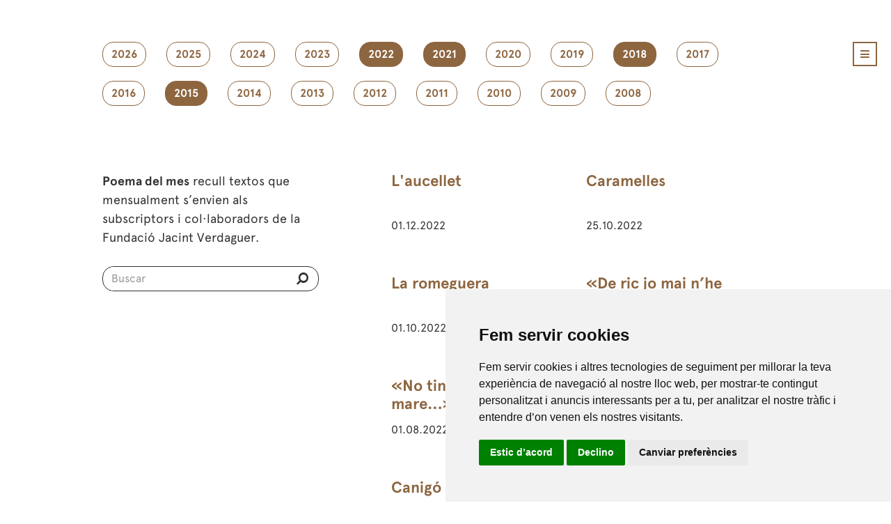

--- FILE ---
content_type: text/html; charset=UTF-8
request_url: https://www.verdaguer.cat/llegeix/poema-del-mes?filter=2015,2018,2022,2021
body_size: 5236
content:
<!doctype html>
<html lang="en">

<head>
    <meta charset="utf-8">
    <meta name="viewport" content="width=device-width, initial-scale=1, shrink-to-fit=no">
    <!-- CSRF Token -->
    <meta name="csrf-token" content="VFJxBixrs83AqRL8YUyD1jCLT0yRfsrXrIg41aO4">
    <link rel="shortcut icon" href="/favicon.ico" type="image/x-icon" />
    <link rel="apple-touch-icon" href="/apple-touch-icon.png" />
    <link rel="apple-touch-icon" sizes="57x57" href="/apple-touch-icon-57x57.png" />
    <link rel="apple-touch-icon" sizes="72x72" href="/apple-touch-icon-72x72.png" />
    <link rel="apple-touch-icon" sizes="76x76" href="/apple-touch-icon-76x76.png" />
    <link rel="apple-touch-icon" sizes="114x114" href="/apple-touch-icon-114x114.png" />
    <link rel="apple-touch-icon" sizes="120x120" href="/apple-touch-icon-120x120.png" />
    <link rel="apple-touch-icon" sizes="144x144" href="/apple-touch-icon-144x144.png" />
    <link rel="apple-touch-icon" sizes="152x152" href="/apple-touch-icon-152x152.png" />
    <link rel="apple-touch-icon" sizes="180x180" href="/apple-touch-icon-180x180.png" />
    <link rel="stylesheet" href="/css/style.css?ver=325380">
    <link rel="stylesheet" type="text/css" href="/css/font-awesome.css" />
    <script type="text/javascript" src="/js/jquery-1.11.2.min.js"></script>
   
    <title>Fundació Jacint Verdaguer - Poema del mes</title>
<meta name="keywords" content="Casa Museu Verdaguer,Fundació Jacint Verdaguer,Festa Verdaguer,Programa Festa,Flors del desvari,Canigó 125 veus,Caritat,Perejaume,Pomerola,Al Cel,L'Atlàntida,Amics Verdaguer,Folgueroles"/> 
<meta name="description" content="Fundació Jacint Verdaguer a la Casa Museu de Folgueroles difon patrimoni literari i el relaciona amb l'art contemporani." />  

    
</head>

<body>
            <div class="container_24">
            <div id="main_wrapper">
                <header>
                    <div class="grid_24">
                        <div class="main_header">
                            <a id="nav_main_menu" href="#" class="icon_menu">
                                <i
                                    class="fa fa-navicon marc_marro_menu custom_style_icon_menu color_marro"></i>
                            </a>
                            <div id="content_main_menu" class="background_marro">
                                <div class="wrapper_main_menu">
                                    <div class="content_main_menu_left">
                                        <ul id="main_menu">
                                            <li class="parent_options_main_menu "><a href="/"
                                                class="color_blanc"    target="_parent"><span>Inici</span></a></li>
                                            <li class="parent_options_main_menu"><a href="/agenda" class="color_blanc"
                                                    target="_parent">Agenda</a></li>
                                            <li class="parent_options_main_menu"><a href="/noticies" class="color_blanc"
                                                    target="_parent">Notícies</a></li>
                                            <li class="parent_options_main_menu color_blanc">
                                                <span>Fundació</span>
                                                <ul>
                                                    <li><a href="/fundacio/missio-visio-valors"
                                                            class="color_blanc"
                                                            target="_parent">Missió, visió i valors</a></li>
                                                    <li><a href="/fundacio/organitzacio"
                                                            class="color_blanc"
                                                            target="_parent">Organització</a></li>
                                                    <li><a href="/fundacio/transparencia"
                                                            class="color_blanc"
                                                            target="_parent">Transparència</a></li>
                                                    <li><a href="/fundacio/collaboradors"
                                                            class="color_blanc"
                                                            target="_parent">En xarxa</a></li>
                                                    <li><a href="/fundacio/contacte"
                                                            class="color_blanc"
                                                            target="_parent">Contacte</a></li>
                                                    <li><a href="/fundacio/amics-verdaguer"
                                                            class="color_blanc"
                                                            target="_parent">Amics de Verdaguer</a></li>
                                                </ul>
                                            </li>
                                            <li
                                                class="parent_options_main_menu color_blanc">
                                                <span>Descobreix</span>
                                                <ul>
                                                    <li><a href="/descobreix/casa-museu"
                                                            class="color_blanc"
                                                            target="_parent">Casa Museu</a></li>
                                                    <li><a href="/descobreix/el-poeta"
                                                            class="color_blanc"
                                                            target="_parent">El poeta</a></li>
                                                    <li><a href="/descobreix/el-poble"
                                                            class="color_blanc"
                                                            target="_parent">El poble</a></li>
                                                    <li><a href="/descobreix/exposicions"
                                                            class="color_blanc"
                                                            target="_parent">Exposicions</a></li>
                                                    <li><a href="/descobreix/festa-verdaguer"
                                                              class="color_blanc"
                                                              target="_parent">Festa Verdaguer</a></li>
                                                    <li><a href="/descobreix/edicions-festa-verdaguer"
                                                              class="color_blanc"
                                                              target="_parent">Programa Festa</a></li>
                                                    <li><a href="/descobreix/projectes"
                                                            class="color_blanc"
                                                            target="_parent">Projectes</a></li>
                                                </ul>
                                            </li>
                                            <li
                                                class="parent_options_main_menu color_blanc">
                                                <span>Llegeix</span>
                                                <ul>
                                                    <li><a href="http://www.verdagueredicions.cat/"
                                                            class="color_blanc"
                                                            target="_blank">Verdaguer Edicions</a></li>
                                                    <li><a href="/llegeix/poema-del-mes"
                                                            class="color_blanc"
                                                            target="_parent">Poema del mes</a></li>
                                                    <li><a href="https://biblioteca.verdaguer.cat/opac/"
                                                            class="color_blanc"
                                                            target="_parent">Biblioteca</a></li>
                                                </ul>
                                            </li>
                                            <li
                                                class="parent_options_main_menu color_blanc">
                                                <span>Crea</span>
                                                <ul>
                                                    <li><a href="/crea/premis"
                                                            class="color_blanc"
                                                            target="_parent">Premis</a></li>
                                                    <li><a href="/crea/produccions"
                                                            class="color_blanc"
                                                            target="_parent">Produccions</a></li>
                                                </ul>
                                            </li>
                                            <li
                                                class="parent_options_main_menu color_blanc">
                                                <span>Visita'ns</span>
                                                <ul>
                                                    <li><a href="/educacio/"
                                                            class="color_blanc"
                                                            target="_parent">Educació</a></li>
                                                    <li><a href="/visita/rutes"
                                                                class="color_blanc"
                                                                target="_parent">Les rutes</a></li>
                                                    <li><a href="/visita/informacio-general/adreca"
                                                            class="color_blanc"
                                                            target="_parent">Informació</a></li>
                                                    <li><a href="https://www.botiga.verdaguer.cat/"
                                                            class="color_blanc"
                                                            target="_parent">Botiga</a></li>
                                                </ul>
                                            </li>
                                        </ul>
                                        <form name="form" action="/buscar" method="post">
                                            <input type="hidden" name="_token" value="VFJxBixrs83AqRL8YUyD1jCLT0yRfsrXrIg41aO4">
                                            <div class="wrapper_form_search">
                                                <div id="search_main_menu"
                                                    class="background_marro">
                                                    <input
                                                        class="search_main_menu_input color_blanc background_marro"
                                                        name="search_field" id="search_field" type="search"
                                                        placeholder="Buscar" /> <button type="submit"
                                                        class="boto_enviar_search"><i
                                                            class="fa fa-search fa-flip-horizontal color_blanc"></i></button>
                                                </div>
                                                <!--Fi search_main_menu-->
                                            </div>
                                            <!--Fi wrapper_form_search-->
                                        </form>
                                    </div>
                                    <!--Fi content_main_menu_left-->
                                    <div class="content_main_menu_right"><a id="close_main_menu" href="#"
                                            class="icon_menu">
                                            <i
                                                class="fa fa-times marc_blanc_menu color_blanc custom_style_icon_menu"></i>
                                        </a>
                                        <ul class="social_main_menu">
                                            <li><a href="https://www.facebook.com/fjverdaguer" title="facebook"
                                                    target="_blank"><img src="/images/social_icon/icona_facebook.png"
                                                        width="22" height="22" alt="Facebook" /></a></li>
                                            <li><a href="https://twitter.com/FJVerdaguer" title="twitter"
                                                    target="_blank"><img src="/images/social_icon/icona_twitter.png"
                                                        width="22" height="22" alt="Twitter" /></a></li>
                                            <li><a href="https://www.instagram.com/fjverdaguer.oficial/" title="Instagram"
                                                    target="_blank"><img src="/images/social_icon/icona_instagram.png"
                                                        width="22" height="22" alt="Instagram" /></a></li>
                                            <li><a href="https://www.youtube.com/user/fjverdaguer" title="youtube"
                                                    target="_blank"><img src="/images/social_icon/icona_youtube.png"
                                                        width="22" height="22" alt="Youtube" /></a></li>
                                        </ul>
                                    </div>
                                    <!--Fi content_main_menu_right-->
                                </div>
                                <!--Fi wrapper_main_menu-->
                            </div>
                            <!--Fi content_main_menu-->
                        </div>
                        <!--Fi main_header-->
                    </div>
                    <!--Fi grid_24-->
                </header>

                

<section>
<div class="marges_generics6">
<ul class="filtre_poema">

<li>
<a href="/llegeix/poema-del-mes/?filter=2015,2018,2022,2021,2026" class="filtre_poema_option roundcorner ">2026</a>
</li>
<li>
<a href="/llegeix/poema-del-mes/?filter=2015,2018,2022,2021,2025" class="filtre_poema_option roundcorner ">2025</a>
</li>
<li>
<a href="/llegeix/poema-del-mes/?filter=2015,2018,2022,2021,2024" class="filtre_poema_option roundcorner ">2024</a>
</li>
<li>
<a href="/llegeix/poema-del-mes/?filter=2015,2018,2022,2021,2023" class="filtre_poema_option roundcorner ">2023</a>
</li>
<li>
<a href="/llegeix/poema-del-mes/?filter=2015,2018,2021" class="filtre_poema_option roundcorner  current_filter ">2022</a>
</li>
<li>
<a href="/llegeix/poema-del-mes/?filter=2015,2018,2022" class="filtre_poema_option roundcorner  current_filter ">2021</a>
</li>
<li>
<a href="/llegeix/poema-del-mes/?filter=2015,2018,2022,2021,2020" class="filtre_poema_option roundcorner ">2020</a>
</li>
<li>
<a href="/llegeix/poema-del-mes/?filter=2015,2018,2022,2021,2019" class="filtre_poema_option roundcorner ">2019</a>
</li>
<li>
<a href="/llegeix/poema-del-mes/?filter=2015,2022,2021" class="filtre_poema_option roundcorner  current_filter ">2018</a>
</li>
<li>
<a href="/llegeix/poema-del-mes/?filter=2015,2018,2022,2021,2017" class="filtre_poema_option roundcorner ">2017</a>
</li>
<li>
<a href="/llegeix/poema-del-mes/?filter=2015,2018,2022,2021,2016" class="filtre_poema_option roundcorner ">2016</a>
</li>
<li>
<a href="/llegeix/poema-del-mes/?filter=2018,2022,2021" class="filtre_poema_option roundcorner  current_filter ">2015</a>
</li>
<li>
<a href="/llegeix/poema-del-mes/?filter=2015,2018,2022,2021,2014" class="filtre_poema_option roundcorner ">2014</a>
</li>
<li>
<a href="/llegeix/poema-del-mes/?filter=2015,2018,2022,2021,2013" class="filtre_poema_option roundcorner ">2013</a>
</li>
<li>
<a href="/llegeix/poema-del-mes/?filter=2015,2018,2022,2021,2012" class="filtre_poema_option roundcorner ">2012</a>
</li>
<li>
<a href="/llegeix/poema-del-mes/?filter=2015,2018,2022,2021,2011" class="filtre_poema_option roundcorner ">2011</a>
</li>
<li>
<a href="/llegeix/poema-del-mes/?filter=2015,2018,2022,2021,2010" class="filtre_poema_option roundcorner ">2010</a>
</li>
<li>
<a href="/llegeix/poema-del-mes/?filter=2015,2018,2022,2021,2009" class="filtre_poema_option roundcorner ">2009</a>
</li>
<li>
<a href="/llegeix/poema-del-mes/?filter=2015,2018,2022,2021,2008" class="filtre_poema_option roundcorner ">2008</a>
</li>
</ul>

<div class="container_llistat_poemes">
<div class="block_poemes_left">
<p><strong>Poema del mes</strong> recull textos que mensualment s’envien als subscriptors i col·laboradors de la Fundació Jacint 
Verdaguer.</p>
<form name="form" action="/llegeix/resultats-busqueda-poemes" method="post">
<input type="hidden" name="_token" value="VFJxBixrs83AqRL8YUyD1jCLT0yRfsrXrIg41aO4">
     <div class="wrapper_form_search_general">
            <div id="search_main_menu_general">
            <input  class="search_main_menu_input_general color_negre background_blanc" name="search_field" id="search_field2" type="search" placeholder="Buscar" /><button type="submit" class="boto_enviar_search2"><i class="fa fa-search fa-flip-horizontal color_negre"></i></button>
            </div><!--Fi search_main_menu_general-->
     </div><!--Fi wrapper_form_search-->
</form>
</div><!--Fi block_poemes_left--><div class="block_poemes_right">
<ul class="llistats_poemes">
  <li>
      <figure>
        <figcaption>
          <h2 class="marges_top17 marges_bot10 altura_titol_llistat_poema alineat_left text-overflow"><a href="/llegeix/poemes/laucellet/186">L'aucellet</a></h2><p class="text_abst_poemes text-overflow">01.12.2022</p>
        </figcaption>
      </figure>
    </li><li>
      <figure>
        <figcaption>
          <h2 class="marges_top17 marges_bot10 altura_titol_llistat_poema alineat_left text-overflow"><a href="/llegeix/poemes/caramelles/191">Caramelles</a></h2><p class="text_abst_poemes text-overflow">25.10.2022</p>
        </figcaption>
      </figure>
    </li><li>
      <figure>
        <figcaption>
          <h2 class="marges_top17 marges_bot10 altura_titol_llistat_poema alineat_left text-overflow"><a href="/llegeix/poemes/la-romeguera/190">La romeguera</a></h2><p class="text_abst_poemes text-overflow">01.10.2022</p>
        </figcaption>
      </figure>
    </li><li>
      <figure>
        <figcaption>
          <h2 class="marges_top17 marges_bot10 altura_titol_llistat_poema alineat_left text-overflow"><a href="/llegeix/poemes/de-ric-jo-mai-nhe-sigut/189">«De ric jo mai n’he sigut…»</a></h2><p class="text_abst_poemes text-overflow">01.09.2022</p>
        </figcaption>
      </figure>
    </li><li>
      <figure>
        <figcaption>
          <h2 class="marges_top17 marges_bot10 altura_titol_llistat_poema alineat_left text-overflow"><a href="/llegeix/poemes/no-tinc-pare-ni-mare/188">«No tinc pare ni mare…»</a></h2><p class="text_abst_poemes text-overflow">01.08.2022</p>
        </figcaption>
      </figure>
    </li><li>
      <figure>
        <figcaption>
          <h2 class="marges_top17 marges_bot10 altura_titol_llistat_poema alineat_left text-overflow"><a href="/llegeix/poemes/a-mon-deu/187">A mon Déu</a></h2><p class="text_abst_poemes text-overflow">27.06.2022</p>
        </figcaption>
      </figure>
    </li><li>
      <figure>
        <figcaption>
          <h2 class="marges_top17 marges_bot10 altura_titol_llistat_poema alineat_left text-overflow"><a href="/llegeix/poemes/canigo-cant-iv/185">Canigó (Cant IV)</a></h2><p class="text_abst_poemes text-overflow">30.05.2022</p>
        </figcaption>
      </figure>
    </li><li>
      <figure>
        <figcaption>
          <h2 class="marges_top17 marges_bot10 altura_titol_llistat_poema alineat_left text-overflow"><a href="/llegeix/poemes/naixenca-dun-poeta/184">Naixença d’un poeta</a></h2><p class="text_abst_poemes text-overflow">01.05.2022</p>
        </figcaption>
      </figure>
    </li><li>
      <figure>
        <figcaption>
          <h2 class="marges_top17 marges_bot10 altura_titol_llistat_poema alineat_left text-overflow"><a href="/llegeix/poemes/lincendi-dels-pirineus/183">L'incendi dels Pirineus</a></h2><p class="text_abst_poemes text-overflow">01.04.2022</p>
        </figcaption>
      </figure>
    </li><li>
      <figure>
        <figcaption>
          <h2 class="marges_top17 marges_bot10 altura_titol_llistat_poema alineat_left text-overflow"><a href="/llegeix/poemes/la-europa/182">«La Europa...»</a></h2><p class="text_abst_poemes text-overflow">01.03.2022</p>
        </figcaption>
      </figure>
    </li><li>
      <figure>
        <figcaption>
          <h2 class="marges_top17 marges_bot10 altura_titol_llistat_poema alineat_left text-overflow"><a href="/llegeix/poemes/lo-calze-i-larpa/181">Lo Calze i l'Arpa</a></h2><p class="text_abst_poemes text-overflow">01.02.2022</p>
        </figcaption>
      </figure>
    </li><li>
      <figure>
        <figcaption>
          <h2 class="marges_top17 marges_bot10 altura_titol_llistat_poema alineat_left text-overflow"><a href="/llegeix/poemes/cant-de-gentil/174">Cant de Gentil</a></h2><p class="text_abst_poemes text-overflow">01.01.2022</p>
        </figcaption>
      </figure>
    </li><li>
      <figure>
        <figcaption>
          <h2 class="marges_top17 marges_bot10 altura_titol_llistat_poema alineat_left text-overflow"><a href="/llegeix/poemes/perles-del-llibre-damic-e-amat/177">Perles del «Llibre d’Amic e Amat»</a></h2><p class="text_abst_poemes text-overflow">01.12.2021</p>
        </figcaption>
      </figure>
    </li><li>
      <figure>
        <figcaption>
          <h2 class="marges_top17 marges_bot10 altura_titol_llistat_poema alineat_left text-overflow"><a href="/llegeix/poemes/orenga/178">Orenga</a></h2><p class="text_abst_poemes text-overflow">01.11.2021</p>
        </figcaption>
      </figure>
    </li><li>
      <figure>
        <figcaption>
          <h2 class="marges_top17 marges_bot10 altura_titol_llistat_poema alineat_left text-overflow"><a href="/llegeix/poemes/baladre/179">Baladre</a></h2><p class="text_abst_poemes text-overflow">01.09.2021</p>
        </figcaption>
      </figure>
    </li><li>
      <figure>
        <figcaption>
          <h2 class="marges_top17 marges_bot10 altura_titol_llistat_poema alineat_left text-overflow"><a href="/llegeix/poemes/perles-del-llibre-damic-e-amat/176">Perles del «Llibre d’Amic e Amat»</a></h2><p class="text_abst_poemes text-overflow">01.09.2021</p>
        </figcaption>
      </figure>
    </li><li>
      <figure>
        <figcaption>
          <h2 class="marges_top17 marges_bot10 altura_titol_llistat_poema alineat_left text-overflow"><a href="/llegeix/poemes/la-maleida/175">La Maleïda</a></h2><p class="text_abst_poemes text-overflow">01.08.2021</p>
        </figcaption>
      </figure>
    </li><li>
      <figure>
        <figcaption>
          <h2 class="marges_top17 marges_bot10 altura_titol_llistat_poema alineat_left text-overflow"><a href="/llegeix/poemes/lo-pirineu/173">Lo Pirineu</a></h2><p class="text_abst_poemes text-overflow">30.06.2021</p>
        </figcaption>
      </figure>
    </li><li>
      <figure>
        <figcaption>
          <h2 class="marges_top17 marges_bot10 altura_titol_llistat_poema alineat_left text-overflow"><a href="/llegeix/poemes/noguera-i-garona/172">Noguera i Garona</a></h2><p class="text_abst_poemes text-overflow">01.06.2021</p>
        </figcaption>
      </figure>
    </li><li>
      <figure>
        <figcaption>
          <h2 class="marges_top17 marges_bot10 altura_titol_llistat_poema alineat_left text-overflow"><a href="/llegeix/poemes/himne/170">Himne</a></h2><p class="text_abst_poemes text-overflow">01.05.2021</p>
        </figcaption>
      </figure>
    </li><li>
      <figure>
        <figcaption>
          <h2 class="marges_top17 marges_bot10 altura_titol_llistat_poema alineat_left text-overflow"><a href="/llegeix/poemes/prop-deixa-llar/169">Prop d'eixa llar</a></h2><p class="text_abst_poemes text-overflow">01.04.2021</p>
        </figcaption>
      </figure>
    </li><li>
      <figure>
        <figcaption>
          <h2 class="marges_top17 marges_bot10 altura_titol_llistat_poema alineat_left text-overflow"><a href="/llegeix/poemes/sant-josep/168">Sant Josep</a></h2><p class="text_abst_poemes text-overflow">01.03.2021</p>
        </figcaption>
      </figure>
    </li><li>
      <figure>
        <figcaption>
          <h2 class="marges_top17 marges_bot10 altura_titol_llistat_poema alineat_left text-overflow"><a href="/llegeix/poemes/sospirs/167">Sospirs</a></h2><p class="text_abst_poemes text-overflow">01.02.2021</p>
        </figcaption>
      </figure>
    </li><li>
      <figure>
        <figcaption>
          <h2 class="marges_top17 marges_bot10 altura_titol_llistat_poema alineat_left text-overflow"><a href="/llegeix/poemes/eternitat/166">Eternitat</a></h2><p class="text_abst_poemes text-overflow">01.01.2021</p>
        </figcaption>
      </figure>
    </li><li>
      <figure>
        <figcaption>
          <h2 class="marges_top17 marges_bot10 altura_titol_llistat_poema alineat_left text-overflow"><a href="/llegeix/poemes/mon-colomar/141">Mon Colomar</a></h2><p class="text_abst_poemes text-overflow">01.12.2018</p>
        </figcaption>
      </figure>
    </li><li>
      <figure>
        <figcaption>
          <h2 class="marges_top17 marges_bot10 altura_titol_llistat_poema alineat_left text-overflow"><a href="/llegeix/poemes/diada-dels-morts/140">Diada dels morts</a></h2><p class="text_abst_poemes text-overflow">01.11.2018</p>
        </figcaption>
      </figure>
    </li><li>
      <figure>
        <figcaption>
          <h2 class="marges_top17 marges_bot10 altura_titol_llistat_poema alineat_left text-overflow"><a href="/llegeix/poemes/lincendi-dels-pirineus/139">L'incendi dels Pirineus</a></h2><p class="text_abst_poemes text-overflow">01.10.2018</p>
        </figcaption>
      </figure>
    </li><li>
      <figure>
        <figcaption>
          <h2 class="marges_top17 marges_bot10 altura_titol_llistat_poema alineat_left text-overflow"><a href="/llegeix/poemes/lo-pirineu/138">Lo Pirineu</a></h2><p class="text_abst_poemes text-overflow">01.09.2018</p>
        </figcaption>
      </figure>
    </li><li>
      <figure>
        <figcaption>
          <h2 class="marges_top17 marges_bot10 altura_titol_llistat_poema alineat_left text-overflow"><a href="/llegeix/poemes/a-una-cigala/137">A una cigala</a></h2><p class="text_abst_poemes text-overflow">01.08.2018</p>
        </figcaption>
      </figure>
    </li><li>
      <figure>
        <figcaption>
          <h2 class="marges_top17 marges_bot10 altura_titol_llistat_poema alineat_left text-overflow"><a href="/llegeix/poemes/compte/136">Compte</a></h2><p class="text_abst_poemes text-overflow">01.07.2018</p>
        </figcaption>
      </figure>
    </li><li>
      <figure>
        <figcaption>
          <h2 class="marges_top17 marges_bot10 altura_titol_llistat_poema alineat_left text-overflow"><a href="/llegeix/poemes/roldor/135">Roldor</a></h2><p class="text_abst_poemes text-overflow">01.06.2018</p>
        </figcaption>
      </figure>
    </li><li>
      <figure>
        <figcaption>
          <h2 class="marges_top17 marges_bot10 altura_titol_llistat_poema alineat_left text-overflow"><a href="/llegeix/poemes/lo-jesuset-de-la-porta-de-betlem/134">Lo Jesuset de la porta de Betlem</a></h2><p class="text_abst_poemes text-overflow">01.05.2018</p>
        </figcaption>
      </figure>
    </li><li>
      <figure>
        <figcaption>
          <h2 class="marges_top17 marges_bot10 altura_titol_llistat_poema alineat_left text-overflow"><a href="/llegeix/poemes/lo-dolmen-de-sant-jordi-tradicio/133">Lo dolmen de Sant Jordi (Tradició)</a></h2><p class="text_abst_poemes text-overflow">01.04.2018</p>
        </figcaption>
      </figure>
    </li><li>
      <figure>
        <figcaption>
          <h2 class="marges_top17 marges_bot10 altura_titol_llistat_poema alineat_left text-overflow"><a href="/llegeix/poemes/anima/132">Ànima</a></h2><p class="text_abst_poemes text-overflow">01.03.2018</p>
        </figcaption>
      </figure>
    </li><li>
      <figure>
        <figcaption>
          <h2 class="marges_top17 marges_bot10 altura_titol_llistat_poema alineat_left text-overflow"><a href="/llegeix/poemes/a-mos-bescantadors/131">A mos bescantadors</a></h2><p class="text_abst_poemes text-overflow">01.02.2018</p>
        </figcaption>
      </figure>
    </li><li>
      <figure>
        <figcaption>
          <h2 class="marges_top17 marges_bot10 altura_titol_llistat_poema alineat_left text-overflow"><a href="/llegeix/poemes/ton-tresor/130">Ton tresor</a></h2><p class="text_abst_poemes text-overflow">01.01.2018</p>
        </figcaption>
      </figure>
    </li><li>
      <figure>
        <figcaption>
          <h2 class="marges_top17 marges_bot10 altura_titol_llistat_poema alineat_left text-overflow"><a href="/llegeix/poemes/alba/116">  Alba</a></h2><p class="text_abst_poemes text-overflow">21.12.2015</p>
        </figcaption>
      </figure>
    </li><li>
      <figure>
        <figcaption>
          <h2 class="marges_top17 marges_bot10 altura_titol_llistat_poema alineat_left text-overflow"><a href="/llegeix/poemes/maleida/102">Maleïda</a></h2><p class="text_abst_poemes text-overflow">01.12.2015</p>
        </figcaption>
      </figure>
    </li><li>
      <figure>
        <figcaption>
          <h2 class="marges_top17 marges_bot10 altura_titol_llistat_poema alineat_left text-overflow"><a href="/llegeix/poemes/la-sega/101">La Sega</a></h2><p class="text_abst_poemes text-overflow">01.11.2015</p>
        </figcaption>
      </figure>
    </li><li>
      <figure>
        <figcaption>
          <h2 class="marges_top17 marges_bot10 altura_titol_llistat_poema alineat_left text-overflow"><a href="/llegeix/poemes/pesol-pesol-dolor/103">Pèsol (Pèsol d'olor)</a></h2><p class="text_abst_poemes text-overflow">23.10.2015</p>
        </figcaption>
      </figure>
    </li><li>
      <figure>
        <figcaption>
          <h2 class="marges_top17 marges_bot10 altura_titol_llistat_poema alineat_left text-overflow"><a href="/llegeix/poemes/siti-per-fam/100">Siti per fam</a></h2><p class="text_abst_poemes text-overflow">01.10.2015</p>
        </figcaption>
      </figure>
    </li><li>
      <figure>
        <figcaption>
          <h2 class="marges_top17 marges_bot10 altura_titol_llistat_poema alineat_left text-overflow"><a href="/llegeix/poemes/barcelona/99">Barcelona</a></h2><p class="text_abst_poemes text-overflow">01.09.2015</p>
        </figcaption>
      </figure>
    </li><li>
      <figure>
        <figcaption>
          <h2 class="marges_top17 marges_bot10 altura_titol_llistat_poema alineat_left text-overflow"><a href="/llegeix/poemes/proleg-al-cel/94">«Pròleg», Al Cel</a></h2><p class="text_abst_poemes text-overflow">01.08.2015</p>
        </figcaption>
      </figure>
    </li><li>
      <figure>
        <figcaption>
          <h2 class="marges_top17 marges_bot10 altura_titol_llistat_poema alineat_left text-overflow"><a href="/llegeix/poemes/lespigolera/93">L’Espigolera</a></h2><p class="text_abst_poemes text-overflow">01.07.2015</p>
        </figcaption>
      </figure>
    </li><li>
      <figure>
        <figcaption>
          <h2 class="marges_top17 marges_bot10 altura_titol_llistat_poema alineat_left text-overflow"><a href="/llegeix/poemes/simil/90">Símil</a></h2><p class="text_abst_poemes text-overflow">01.06.2015</p>
        </figcaption>
      </figure>
    </li><li>
      <figure>
        <figcaption>
          <h2 class="marges_top17 marges_bot10 altura_titol_llistat_poema alineat_left text-overflow"><a href="/llegeix/poemes/records-i-somnis/89">Records i somnis</a></h2><p class="text_abst_poemes text-overflow">01.05.2015</p>
        </figcaption>
      </figure>
    </li><li>
      <figure>
        <figcaption>
          <h2 class="marges_top17 marges_bot10 altura_titol_llistat_poema alineat_left text-overflow"><a href="/llegeix/poemes/canco-de-la-rosella/88">Cançó de la rosella</a></h2><p class="text_abst_poemes text-overflow">01.04.2015</p>
        </figcaption>
      </figure>
    </li><li>
      <figure>
        <figcaption>
          <h2 class="marges_top17 marges_bot10 altura_titol_llistat_poema alineat_left text-overflow"><a href="/llegeix/poemes/ametller/87">Ametller</a></h2><p class="text_abst_poemes text-overflow">01.03.2015</p>
        </figcaption>
      </figure>
    </li><li>
      <figure>
        <figcaption>
          <h2 class="marges_top17 marges_bot10 altura_titol_llistat_poema alineat_left text-overflow"><a href="/llegeix/poemes/19-de-febrer/18">19 de febrer</a></h2><p class="text_abst_poemes text-overflow">01.02.2015</p>
        </figcaption>
      </figure>
    </li><li>
      <figure>
        <figcaption>
          <h2 class="marges_top17 marges_bot10 altura_titol_llistat_poema alineat_left text-overflow"><a href="/llegeix/poemes/perles-del-llibre-amic-e-amat/14">Perles del Llibre Amic e Amat</a></h2><p class="text_abst_poemes text-overflow">01.01.2015</p>
        </figcaption>
      </figure>
    </li></div><!--Fi block_poemes_right-->
</div><!--Fi container_llistat_poemes-->


</div><!--Fi marges_generics6-->
</section>


                <footer>
                    <div class="marges_footer-nou">
                        <div class="wrapper-footer color_marro">
                            <a href="/" target="_parent"><img src="/images/logo-footer.svg"
                                    onerror="this.onerror=null; this.src='/images/logo-footer.png'" height="52px"
                                    alt="La Fundació Jacint Verdaguer" class="logo-footer-nou"></a>
                            <p class="text-copyright-footer-nou">© 2015 Fundació Jacint Verdaguer. <span
                                    class="trencar-copyright">Tots els drets reservats.</span></p>
                            <p class="qui-som-contacte-footer-nou "><a href="/nosaltres/la-fundacio/introduccio"
                                    class="margin_esq10">Qui som</a> <a
                                    href="/visita/informacio-general/adreca">Contacte</a></p>
                            <form name="form_newsletter" onsubmit="return validacion(this)"
                                action="//verdaguer.us4.list-manage.com/subscribe/post?u=e4b6d3d13c43727b7a40716c1&amp;id=4cdcae6172"
                                method="post" target="_blank" novalidate="" class="form-footer-nou">


                                <input type="text" name="EMAIL" id="EMAIL" placeholder="Subscriu-te al bulletí!"
                                    class="
      email-form-footer-nou">
                                <button type="submit" class="boto-enviar-footer-nou">
                                    <i class="fa-paper-plane paper-plane-popi"></i>
                                </button>

                            </form>

                            <ul class="llistat-icones-socials-footer-nou">
                                <li><a href="https://www.facebook.com/fjverdaguer" title="facebook" target="_blank"><i
                                            class="fa-facebook social-header-nou-popi"></i></a></li>
                                <li><a href="https://twitter.com/FJVerdaguer" title="twitter" target="_blank"><i
                                            class="fa-twitter social-header-nou-popi"></i></a></li>
                                <li><a href="https://www.flickr.com/photos/155146713@N02/albums" target="_blank"><i
                                            class="fa-flickr social-header-nou-popi"></i></a></li>
                                <li><a href="https://www.instagram.com/fjverdaguer.oficial/" title="Instagram"
                                        target="_blank"><i class="fa-instagram social-header-nou-popi"></i></a></li>
                                <li><a href="https://www.youtube.com/user/fjverdaguer" title="youtube"
                                        target="_blank"><i class="fa-youtube-play social-header-nou-popi"></i></a></li>
                            </ul>

                            <p class="avis-legal-footer-nou"><a href="/avis-legal" class="margin_esq10">Avís legal</a>
                                <a href="/politica-cookies" class="margin_esq10">Política de cookies</a> <a
                                    href="/politica-privacitat">Política de privacitat</a></p>
                            <ul class="llistat-logos-oficials-footer-nou">
                                <li><img src="/images/logos-footer/gencat.svg"
                                        onerror="this.onerror=null; this.src='/images/logos-footer/gencat.png'"
                                        height="40px" alt="Gencat"></li>
                                <li><img src="/images/logos-footer/diputacio.svg"
                                        onerror="this.onerror=null; this.src='/images/logos-footer/diputacio.png'"
                                        height="40px" alt="Diputacio BCN"></li>
                                <li><img src="/images/logos-footer/logo-puig-porret.png"
                                        height="40px" alt="Fundació Puig Porret"></li>
                                        <li><img src="/images/logos-footer/logo_flc_cat.svg" 
                                        height="40px" alt="Fundació la Caixa"></li>
                                <li><img src="/images/logos-footer/bioesphere.svg"
                                        onerror="this.onerror=null; this.src='/images/logos-footer/bioesphere.png'"
                                        height="50px" alt="Bioesphere"></li>
                                <li><img src="/images/logos-footer/xmhmc.svg" onerror="this.onerror=null; this.src='/images/logos-footer/xmhmc.png'" height="50px" alt="Xmhmc"></li>
                                <li><img src="/images/logos-footer/espais.svg"
                                        onerror="this.onerror=null; this.src='/images/logos-footer/espais.png'"
                                        height="50px" alt="Espais Escrits"></li>
                                <li><img src="/images/logos-footer/ecomuseu.svg"
                                        onerror="this.onerror=null; this.src='/images/logos-footer/ecomuseu.png'"
                                        height="50px" alt="Ecomuseu"></li>
                                <li><img src="/images/logos-footer/cens_bn.svg"
                                        onerror="this.onerror=null; this.src='/images/logos-footer/cens_bn.png'"
                                        height="50px" alt="Cens d'entitats de foment de la llengua catalana"></li>
                            </ul>

                        </div>
                        <!--wrapper-footer-->
                    </div>
                </footer>
            </div>
            <!--Fi container_24-->
        <!-- Cookie Consent by TermsFeed https://www.TermsFeed.com -->
<script type="text/javascript" src="https://www.termsfeed.com/public/cookie-consent/4.0.0/cookie-consent.js" charset="UTF-8"></script>
<script type="text/javascript" charset="UTF-8">
document.addEventListener('DOMContentLoaded', function () {
cookieconsent.run({"notice_banner_type":"simple","consent_type":"express","palette":"light","language":"ca_es","page_load_consent_levels":["strictly-necessary"],"notice_banner_reject_button_hide":false,"preferences_center_close_button_hide":false,"page_refresh_confirmation_buttons":false,"website_name":"verdaguer.cat","website_privacy_policy_url":"https://www.verdaguer.cat/politica-cookies"});
});
</script>

<!-- Unnamed script -->
<!-- Google tag (gtag.js) -->
<script type="text/plain" cookie-consent="tracking" async src="https://www.googletagmanager.com/gtag/js?id=G-Q4H9E3GK2C"></script>
<script type="text/plain" cookie-consent="tracking">
  window.dataLayer = window.dataLayer || [];
  function gtag(){dataLayer.push(arguments);}
  gtag('js', new Date());

  gtag('config', 'G-Q4H9E3GK2C');
</script>
    
    <script type="text/javascript">
        $(document).ready(function() {
            $('#nav_main_menu').on('click', function() {
                $('#content_main_menu').addClass('isopen');
            });
            $('#close_main_menu').on('click', function() {
                $('#content_main_menu').removeClass('isopen');
            });
        });
    </script>



    
</body>

</html>


--- FILE ---
content_type: text/css
request_url: https://www.verdaguer.cat/css/style.css?ver=325380
body_size: 20763
content:
html,body,div,span,applet,object,iframe,h1,h2,h3,h4,h5,h6,p,blockquote,pre,a,abbr,acronym,address,big,cite,code,del,dfn,em,img,ins,kbd,q,s,samp,small,strike,strong,sub,sup,tt,var,b,u,i,center,dl,dt,dd,ol,ul,li,fieldset,form,label,legend,table,caption,tbody,tfoot,thead,tr,th,td,article,aside,canvas,details,embed,figure,figcaption,footer,header,hgroup,menu,nav,output,ruby,section,summary,time,mark,audio,video{margin:0;padding:0;border:0;font-size:100%;font:inherit;vertical-align:top}small{display:block}article,aside,details,figcaption,figure,footer,header,hgroup,menu,nav,section{display:block}body{line-height:1}ol,ul{list-style:none}blockquote,q{quotes:none}blockquote:before,blockquote:after,q:before,q:after{content:"";content:none}table{border-collapse:collapse;border-spacing:0}*:focus{outline:0 !important}.container_24{width:100%;min-width:320px}.grid_1,.grid_2,.grid_3,.grid_4,.grid_5,.grid_6,.grid_7,.grid_8,.grid_9,.grid_10,.grid_11,.grid_12,.grid_13,.grid_14,.grid_15,.grid_16,.grid_17,.grid_18,.grid_19,.grid_20,.grid_21,.grid_22,.grid_23,.grid_24{display:inline;float:left;position:relative;margin-left:1%;margin-right:1%}.alpha{margin-left:0}.omega{margin-right:0}.container_24 .grid_1{width:2.167%}.container_24 .grid_2{width:6.333%}.container_24 .grid_3{width:10.5%}.container_24 .grid_4{width:14.667%}.container_24 .grid_5{width:18.833%}.container_24 .grid_6{width:23%}.container_24 .grid_7{width:27.167%}.container_24 .grid_8{width:31.333%}.container_24 .grid_9{width:35.5%}.container_24 .grid_10{width:39.667%}.container_24 .grid_11{width:43.833%}.container_24 .grid_12{width:48%}.container_24 .grid_13{width:52.167%}.container_24 .grid_14{width:56.333%}.container_24 .grid_15{width:60.5%}.container_24 .grid_16{width:64.667%}.container_24 .grid_17{width:68.833%}.container_24 .grid_18{width:73%}.container_24 .grid_19{width:77.167%}.container_24 .grid_20{width:81.333%}.container_24 .grid_21{width:85.5%}.container_24 .grid_22{width:89.667%}.container_24 .grid_23{width:93.833%}.container_24 .grid_24{width:98%}.clear{clear:both;display:block;overflow:hidden;visibility:hidden;width:0;height:0}.clearfix:after{clear:both;content:" ";display:block;font-size:0;line-height:0;visibility:hidden;width:0;height:0}.clearfix{display:inline-block}* html .clearfix{height:1%}.clearfix{display:block}.neteja{clear:both}@font-face{font-family:"icomoon";src:url("../fonts/icomoon.eot?bs3nba");src:url("../fonts/icomoon.eot?bs3nba#iefix") format("embedded-opentype"),url("../fonts/icomoon.ttf?bs3nba") format("truetype"),url("../fonts/icomoon.woff?bs3nba") format("woff"),url("../fonts/icomoon.svg?bs3nba#icomoon") format("svg");font-weight:normal;font-style:normal;font-display:block}[class^="icon-"],[class*=" icon-"]{font-family:"icomoon" !important;speak:never;font-style:normal;font-weight:normal;font-variant:normal;text-transform:none;line-height:1;-webkit-font-smoothing:antialiased;-moz-osx-font-smoothing:grayscale}.icon-left-arrow:before{content:"\e900"}.icon-right-arrow:before{content:"\e901"}.icon-whatsapp:before{content:"\e902"}.icon-badge:before{content:"\e903"}.icon-cometes-in:before{content:"\e904"}.icon-cometes-out:before{content:"\e905"}@font-face{font-family:"dirtydavi_light";src:url("../fonts/dirtydavi-light-webfont.eot");src:url("../fonts/dirtydavi-light-webfont.eot?#iefix") format("embedded-opentype"),url("../fonts/dirtydavi-light-webfont.woff2") format("woff2"),url("../fonts/dirtydavi-light-webfont.woff") format("woff"),url("../fonts/dirtydavi-light-webfont.ttf") format("truetype"),url("../fonts/dirtydavi-light-webfont.svg#dirtydavi-light-webfont") format("svg");font-weight:300;font-style:normal;font-display:swap}@font-face{font-family:"dirtydavi_regular";src:url("../fonts/dirtydavi-regular-webfont.eot");src:url("../fonts/dirtydavi-regular-webfont.eot?#iefix") format("embedded-opentype"),url("../fonts/dirtydavi-regular-webfont.woff") format("woff"),url("../fonts/dirtydavi-regular-webfont.ttf") format("truetype"),url("../fonts/dirtydavi-regular-webfont.svg#dirtydavi_regular") format("svg");font-weight:normal;font-style:normal}@font-face{font-family:"dirtydavi_bold";src:url("../fonts/dirtydavi-bold-webfont.eot");src:url("../fonts/dirtydavi-bold-webfont.eot?#iefix") format("embedded-opentype"),url("../fonts/dirtydavi-bold-webfont.woff") format("woff"),url("../fonts/dirtydavi-bold-webfont.ttf") format("truetype"),url("../fonts/dirtydavi-bold-webfont.svg#dirtydavi_bold") format("svg");font-weight:normal;font-style:normal}.content_background_groc{background-color:rgba(255,228,170,0.35)}.content_background_verd{background-color:#e0efea}.content_background_verdclar{background-color:#9bbf57}.content_background_blau{background-color:#ddeffc}.content_background_taronja{background-color:#fff7e7}.content_background_award{background-color:#90c143}.content_background_production{background-color:#8b74a9}.content_background_production{background-color:#38b712}.content_background_expo{background-color:#00c4d7}.color_amics{color:#b24042 !important}.color_taronja{color:#ff860a !important}.color_project{color:#38b712}.color_expo{color:#00c4d7}.color_production{color:#8b74a9}.color_award{color:#90c143}.color_verd{color:#31b786}.color_verdclar{color:#9bbf57}.color_vermell{color:#dd6b63}.color_vermell2{color:#ac1a2f}.color_vermell_fort{color:#e95d3e}.color_blaufosc{color:#19adc6}.color_blau{color:#1f93ec}.color_gris{color:#6f6f6e}.color_negre{color:#333}.color_blanc{color:#fff}.color_marro{color:#8d6640}.color_lila{color:#8b74a9}.background_amics{background-color:#b24042}.background_marro{background-color:#8d6640}.background_lila{background-color:#8b74a9}.background_taronja{background-color:#ff860a}.background_award{background-color:#90c143}.background_production{background-color:#8b74a9}.background_project{background-color:#38b712}.background_expo{background-color:#00c4d7}.background_verd{background-color:#31b786}.background_verdclar{background-color:#9bbf57}.background_vermell{background-color:#dd6b63}.background_vermell2{background-color:#ac1a2f}.background_vermellfort{background-color:#e95d3e}.background_blanc{background-color:#fff}.background_negre{background-color:#333}.background_blaufosc{background-color:#19adc6}.background_blau{background-color:#1f93ec}html,body{height:100%}.image-close-detail{position:relative;display:block;margin:0 auto;padding:0 25%}.error_newsletter{display:none}p.camp_checkbox_newsletter{position:relative;display:flex;font-size:12px;align-items:center}p.camp_checkbox_newsletter a{text-decoration:underline}p.camp_checkbox_newsletter input{margin-right:10px}body{font-family:"dirtydavi_regular",Calibri,sans-serif;font-style:normal;background-color:white}.altura_total{height:100%}#main_wrapper{height:100%}.subratllat{text-decoration:underline}.alineat_centre_ig,.alineat_centre,.alineat_centre_poble,.alineat_centre_museu,.alineat_centre_ic,.alineat_centre_ip,.alineat_centre_legal{text-align:center}.alineat_left{text-align:left}img{max-width:100%}strong{font-family:"dirtydavi_bold",Calibri,sans-serif}em{font-style:italic}a{text-decoration:none;color:#333}a:hover{text-decoration:underline}h1{display:block;font-family:"dirtydavi_bold",Calibri,sans-serif;font-size:1.125em;line-height:1.5em}h1.titol_crea{font-family:"dirtydavi_light",Calibri,sans-serif;margin:60px 0 14px 0;font-size:58px;line-height:68px;letter-spacing:0.43px;display:block}h1.titol_activitat,h1.titol_events{font-size:1.375em;line-height:1.2em;margin-bottom:50px;margin-left:3.57%}h1.titol_poema{font-size:1.375em;line-height:1.2em;margin-bottom:10px;margin-left:0}h1.titol_bulletins,h1.titol_poeta{font-size:1.375em;line-height:1.2em;margin-bottom:10px;margin-left:0}h1.header-generic-multisection{font-family:"dirtydavi_regular",Calibri,sans-serif;font-size:1.125em;line-height:1.5em;margin-bottom:1.5em;margin-top:1.5em;text-align:center;font-weight:normal}h2,h4{display:block;font-family:"dirtydavi_bold",Calibri,sans-serif;font-size:1em;line-height:1.2em}h2.caps_agenda_home,h2.caps_agenda_home2,h4.caps_agenda_home,h4.caps_agenda_home2{font-size:1em;max-height:3.6em;overflow:hidden}h2.caps_agenda_home a,h2.caps_agenda_home2 a,h4.caps_agenda_home a,h4.caps_agenda_home2 a{color:#8b74a9}h2.caps_agenda_home a:hover,h2.caps_agenda_home2 a:hover,h4.caps_agenda_home a:hover,h4.caps_agenda_home2 a:hover{text-decoration:underline}h2.caps_ml_home,h4.caps_ml_home{font-size:1em;max-height:2.3em;overflow:hidden}h2.caps_ml_home a,h4.caps_ml_home a{color:white}h2.caps_ml_home a:hover,h4.caps_ml_home a:hover{text-decoration:underline}h2.caps_vevent_home,h4.caps_vevent_home{font-size:1em;max-height:2.4em;overflow:hidden}h2.caps_vevent_home a:hover,h4.caps_vevent_home a:hover{text-decoration:underline}h2.caps_column_left1_home,h4.caps_column_left1_home{font-size:1em;max-height:2.4em;overflow:hidden}h2.caps_column_left1_home a,h4.caps_column_left1_home a{color:#1f93ec}h2.caps_column_left1_home a:hover,h4.caps_column_left1_home a:hover{text-decoration:underline}h2.caps_special_activity,h4.caps_special_activity{font-size:1em;max-height:2.4em;overflow:hidden}h2.caps_special_activity a:hover,h4.caps_special_activity a:hover{text-decoration:underline}h2.caps_column_right1_home,h4.caps_column_right1_home{font-size:1em;max-height:2.4em;overflow:hidden}h2.caps_column_right1_home a,h4.caps_column_right1_home a{color:#31b786}h2.caps_column_right1_home a:hover,h4.caps_column_right1_home a:hover{text-decoration:underline}h2.caps_column_left2_home,h4.caps_column_left2_home{font-size:1em;max-height:3.6em;overflow:hidden}h2.caps_column_left2_home a,h4.caps_column_left2_home a{color:#8d6640}h2.caps_column_left2_home a:hover,h4.caps_column_left2_home a:hover{text-decoration:underline}h2.caps_noticia_home,h2.caps_noticia_home2,h4.caps_noticia_home,h4.caps_noticia_home2{font-size:1em;max-height:3.6em;overflow:hidden}h2.caps_noticia_home a,h2.caps_noticia_home2 a,h4.caps_noticia_home a,h4.caps_noticia_home2 a{color:#dd6b63}h2.caps_noticia_home a:hover,h2.caps_noticia_home2 a:hover,h4.caps_noticia_home a:hover,h4.caps_noticia_home2 a:hover{text-decoration:underline}h2.caps_modul1_home2,h4.caps_modul1_home2{font-size:1em;max-height:3.6em;overflow:hidden}h2.caps_modul1_home2 a,h4.caps_modul1_home2 a{color:#1f93ec}h2.caps_modul1_home2 a:hover,h4.caps_modul1_home2 a:hover{text-decoration:underline}h2.caps_modul2_home2,h4.caps_modul2_home2{font-size:1em;max-height:3.6em;overflow:hidden}h2.caps_modul2_home2 a,h4.caps_modul2_home2 a{color:#31b786}h2.caps_modul2_home2 a:hover,h4.caps_modul2_home2 a:hover{text-decoration:underline}h2.title_caps_el_poeta,h4.title_caps_el_poeta{font-size:1.2em;line-height:1.5em}h2.titol_botiga,h2.titol_adreca,h4.titol_botiga,h4.titol_adreca{font-size:1.5625em;line-height:1.2em;margin-bottom:50px;color:#666}h2.titol_comment_poema,h4.titol_comment_poema{font-size:1.125em;line-height:1.2em;margin-bottom:20px;margin-top:60px}h2.titol_destacat_generic,h2.titol_grups,h4.titol_destacat_generic,h4.titol_grups{font-size:1.5625em;line-height:1.2em;margin-bottom:50px;color:#666;white-space:pre}h2.subheader-el-poeta,h4.subheader-el-poeta{font-size:1.125em;line-height:1.5em;margin-bottom:1.5em;text-align:left}h2.titol_casa_museu2,h4.titol_casa_museu2{text-align:left;font-size:1.125em;line-height:1.5em;text-decoration:none}h2.subheader-lafundacio-generic,h4.subheader-lafundacio-generic{font-size:1.4em;line-height:1.5em}.extra-margin-mobile{margin-top:0}h3{display:block;font-family:"dirtydavi_bold",Calibri,sans-serif;font-size:1.125em;line-height:1.5em}h3.sub-subheader-el-poeta{font-size:1.125em;line-height:1.5em;margin-bottom:1.5em;text-align:left}h3.dipity_title{font-family:"dirtydavi_regular",Calibri,sans-serif;font-size:1em;margin-bottom:10px}h3.dipity_title a{color:#333}h3.dipity_title a:hover{color:#1f93ec;text-decoration:none}h3.titol_generic_home_agenda{position:relative;display:block;width:100%;border-bottom:1px solid #8b74a9}h3.titol_casa_museu{text-align:left}h3.titol_generic_home3_agenda{position:relative;display:block;width:auto;border-bottom:1px solid #8b74a9}h3.titol_generic_home_vevent{position:relative;display:block;width:100%}h3.titol_generic_home3_vevent{position:relative;display:block;width:auto}h3.titol_generic_home_noticia{width:auto;border-bottom:1px solid #dd6b63}h3.titol_generic_home3_noticia{width:auto;border-bottom:1px solid #dd6b63}h3.titol_generic_home_column_left1{width:100%;border-bottom:1px solid #1f93ec}h3.titol_generic_home_column_left2,h3.titol_generic_home_marro,h3.titol_generic_home3_column_left2{width:auto;border-bottom:1px solid #8d6640}h3.titol_generic_home_column_right2,h3.titol_generic_home_blau,h3.titol_generic_home3_column_right2{width:auto;border-bottom:1px solid #1f93ec}h3.titol_generic_home_column_right1{width:auto;border-bottom:1px solid #31b786}h3.titol_slide{position:relative;margin:0;padding:0;top:60px;height:0;font-size:0.9375em;white-space:pre}h3.comanda_botiga{font-size:1.5625em;line-height:1.2em;margin-bottom:50px}.loading-fvgallery{position:relative;padding:24px;display:flex;justify-content:center;text-align:center;font-family:"dirtydavi_light",Calibri,sans-serif;font-size:16px;line-height:1.5em;color:#333}.slide-amics{position:relative;margin:0;cursor:pointer;padding:12px}.slide-amics .slick-prev,.slide-amics .slick-next{position:absolute;display:flex;cursor:pointer;justify-content:center;align-items:center;z-index:200;top:calc(50% - 12px);width:35px;height:35px;cursor:pointer;border-radius:50%;border:1px solid #b24042 !important;background-color:#fff;border:0;font-family:"FontAwesome";font-size:24px;color:#b24042}.slide-amics .slick-prev:hover,.slide-amics .slick-next:hover{background-color:#b24042}.slide-amics .slick-prev:hover svg,.slide-amics .slick-next:hover svg{stroke:white}.slide-amics .slick-prev svg,.slide-amics .slick-next svg{display:block;width:14px;height:auto;margin:0;padding:0;stroke-width:34px !important;stroke:#b24042}.slide-amics .slick-prev{left:24px}.slide-amics .slick-next{right:24px}.images-galleries-amics{object-fit:cover;aspect-ratio:4/3;display:block}.grecaptcha-badge{visibility:hidden !important}ul.list-generic-amics{list-style:none;margin:0 0 1.5em 0;padding:0}ul.list-generic-amics li{list-style-type:"·";padding-inline-start:1ch;font-size:1.125em;line-height:1.5em;margin-bottom:0;color:#333;text-align:left}p{font-size:1.125em;line-height:1.5em;margin-bottom:1.5em;color:#333;text-align:left}p.footer-info-routes-contact{display:block;font-family:"dirtydavi_light",Calibri,sans-serif;width:100%;font-size:33px;line-height:40px;color:#333;letter-spacing:1.86px;text-align:center;margin:65px 0 0 0}p.header-generic-multisection-text{font-family:"dirtydavi_regular",Calibri,sans-serif;font-size:1.125em;line-height:1.5em;margin-bottom:1.5em;text-align:center;font-weight:normal}p.avis-legal-footer-nou{position:relative;display:inline-block;width:auto;font-size:0.8em;color:#212121;line-height:52px;margin:0 20px 0 0}p.text-copyright-footer-nou{position:relative;display:inline-block;width:auto;margin:10px 20px 10px 0;font-size:0.8em;color:#212121;line-height:1.3}p.qui-som-contacte-footer-nou{position:relative;display:inline-block;width:auto;margin:0 20px 0 0;font-size:0.8em;line-height:52px;font-weight:bold;color:#212121}p.text_resum_dipity{font-size:0.875em}p.camp_newsletter{margin-bottom:0.5em}p.cat_noticies{margin-bottom:0.75em}p.text_copyright_footer{font-size:0.9em}p.text_abst_events_agenda_home,p.text_abst_events_news_home,p.text_abst_events_column_left2_home{overflow:hidden;font-size:0.9em;line-height:1.5em;height:1.5em}p.text_abst_events_column_left1_home{overflow:hidden;font-size:0.9em;line-height:1.5em;height:3em}p.text_activitats_special{overflow:hidden;font-size:0.9em;line-height:1.5em;height:3em}p.text_activitats_nivell{overflow:hidden;font-size:0.9em;line-height:1.5em;margin-bottom:0}p.text_abst_bulleti{overflow:hidden;font-size:0.8em;line-height:1.3em}p.text_abst_events_column_right1_home{overflow:hidden;font-size:0.9em;line-height:1.5em;height:3em}p.text_organigrama{font-size:0.9375em;margin-bottom:0}p.info_footer{text-align:center;margin-bottom:0}p.info_footer_social{text-align:center;margin-bottom:0}p.text_abst_activitats{height:4.875em;overflow:hidden;font-size:1em;line-height:1.625em}p.text_abst_expos{height:auto;font-size:1em;line-height:1.625em}p.text_abst_activitats_hidden{overflow:hidden;font-size:1em;line-height:1.625em}p.text_abst_poemes,p.text_abst_buscador{overflow:hidden;font-size:1em;line-height:1.625em;margin-bottom:0}p.text_abst_bulletins{overflow:hidden;font-size:1em;line-height:1.625em}p.text_abst_events{overflow:hidden;font-size:1em;line-height:1.5em;margin-bottom:17px}p.text_hora_events{overflow:hidden;font-size:1em;line-height:1.5em;margin-bottom:0}p.block_mesinfo_text{font-size:1em;line-height:1.2em;white-space:pre;margin-top:14px}p.text_info_grups,p.text_comanda_botiga{white-space:pre}p.text_info_general_access,p.text_info_general_adreca,p.text_info_general_horaris,p.text_info_general_preus,p.text_info_generic_casa_poeta,p.text_info_generic_passejar_poble,p.text_info_generic_segueix_ruta{white-space:pre;font-size:1em;line-height:1.2em}p.seu-amics{font-size:1.125em;line-height:1.5em;margin-bottom:1.5em;color:#333;text-align:center}.amics-events-header{display:flex;justify-content:space-between;align-items:center}.error-form p{margin:12px 0 0 0;font-size:14px;color:#b24042}.errors-form-noti{position:relative;display:flex;justify-content:space-between;gap:18px;align-items:flex-start;padding:24px 24px;font-size:1.4em;line-height:1.3em;color:#333;text-align:left;background-color:#ff860a}.success-form-noti{position:relative;display:flex;justify-content:space-between;gap:18px;align-items:flex-start;padding:24px 24px;font-size:1.4em;line-height:1.3em;color:#333;text-align:left;background-color:#9bbf57}.form-verdaguer-suscription{position:relative;width:100%;display:flex;justify-content:flex-start;align-items:flex-start;flex-direction:column;flex-wrap:wrap;gap:25px;margin:3em 0 0 0}.form-verdaguer-suscription .unit-form{position:relative;display:block;width:100%}.form-verdaguer-suscription .unit-form input{position:relative;box-sizing:border-box;display:block;width:100%;border-radius:25px;border:1px solid #212121;outline:none;transition:border-color 0.3s, box-shadow 0.3s;padding:18px 21px 19px 21px;font-family:"dirtydavi_regular",Calibri,sans-serif;font-size:18px;font-style:normal;font-weight:400;line-height:normal}.form-verdaguer-suscription .unit-form input:focus{border:2px solid #b24042}.form-verdaguer-suscription .unit-form input::placeholder{color:#757575}.form-verdaguer-suscription .unit-form-checkbox{position:relative;display:block;width:100%;margin:16px 0 0 0}.form-verdaguer-suscription .unit-form-checkbox .content-form-checkbox{position:relative;width:100%;display:flex;gap:16px;justify-content:flex-start;align-items:center}.form-verdaguer-suscription .unit-form-checkbox .content-form-checkbox input[type="checkbox"]{position:relative;box-sizing:border-box;display:block;border-radius:4px;width:24px;height:24px;border:1px solid #212121;outline:none;transition:border-color 0.3s, box-shadow 0.3s;padding:18px 21px 19px 21px;font-family:"dirtydavi_regular",Calibri,sans-serif;font-size:18px;font-style:normal;font-weight:400;line-height:normal}.form-verdaguer-suscription .unit-form-checkbox .content-form-checkbox input[type="checkbox"]:focus{border:2px solid #b24042}.form-verdaguer-suscription .unit-form-checkbox .content-form-checkbox span{font-family:"dirtydavi_regular",Calibri,sans-serif;font-size:18px;font-style:normal;font-weight:400;line-height:normal}.form-verdaguer-suscription small{display:block;width:100%;text-align:left;font-family:"dirtydavi_regular",Calibri,sans-serif;font-size:12px;font-style:normal;font-weight:400;line-height:1.5em}.form-verdaguer-suscription input[type="submit"]{display:inline-block;margin:24px 0 0 0;background-color:white;border:1px solid #b24042;color:#b24042;padding:0 24px;-webkit-border-radius:16px;-moz-border-radius:16px;border-radius:16px;font-family:"dirtydavi_bold",Calibri,sans-serif;font-size:1.4em;line-height:40px;text-align:center;text-decoration:none;cursor:pointer}.form-verdaguer-suscription input[type="submit"]:hover{color:white;background-color:#b24042}.wrapper-bank-header-form{position:relative;display:block;width:100%;text-align:center;margin:16px 0 0 0}.wrapper-partials-inputs-form{position:relative;display:flex;justify-content:flex-start;align-items:center;gap:25px}.wrapper-partials-inputs-form .unit-form{max-width:210px}.wrapper-images-amics-verdaguer{width:100%;display:flex;flex-direction:column;justify-content:flex-start;align-items:center;gap:40px;margin:64px 0 40px 0}.hidden-popi-mobile{display:inline-block}.hidden_div{display:none}.majuscules{text-transform:capitalize}.text-poble-center{text-align:center}.flota_left{float:left}.quote_in_poema_poeta,.quote_out_poema_poeta,.quote_in_poema_poble,.quote_out_poema_poble{line-height:1em;display:block}.quote_in_poema_poeta,.quote_out_poema_poeta{font-size:3em}.quote_in_poema_poble,.quote_out_poema_poble{font-size:1.6em}blockquote.bk_poema_poeta,blockquote.bk_poema_poble{display:block;white-space:pre;font-family:"dirtydavi_bold",Calibri,sans-serif;color:#333;text-align:center}blockquote.bk_poema_poeta{padding:20px 0;font-size:2.25em;line-height:1.2em}blockquote.bk_poema_poble{padding:20px 0;font-size:1.8em;line-height:1.3em}.ref_blockquote_poeta{display:block;margin-top:1.5em;position:absolute;bottom:20px;white-space:pre}.ref_blockquote_poeta{text-align:right;right:20px}.ref_blockquote_poble{position:relative;display:block;margin-top:3em;margin-left:25%;margin-right:25%;font-size:0.8em;line-height:1.5em;text-align:center;color:#333}.routes-filter-list{position:relative;width:100%;display:flex;justify-content:space-around;align-items:flex-start;margin:0;padding:0}.routes-filter-list li{display:block}.routes-filter-list li a{display:block}.marges_generics_responsive{padding:0 20px}.marges_generics,.marges_generics_elpoeta{padding:0 18.667%}.marges_generics2{padding:0 22.83%}.marges_generics3{padding:0 14.5%}.marges_generics4{padding:0 8.333%}.marges_generics5{padding:0 20.833%}.marges_generics6{padding:0 11.5%}.marges_generics666{padding:0 11.5%}.marges_generics77{padding:60px 15.667% 20px 15.667%}.marges_generics7,.marges_generics8,.marges_generics9{padding:0 15.667%}.marges_totals50{margin:50px}.marges_top5{margin-top:5px}.marges_top10{margin-top:10px}.marges_top17{margin-top:17px}.marges_top24{margin-top:24px}.marges_top40{margin-top:40px}.marges_top48{margin-top:48px}.marges_top60{margin-top:60px}.marges_top78{margin-top:78px}.marges_top90{margin-top:90px}.marges_top126{margin-top:126px}.marges_top166,.marges_top166_fundacio{padding-top:166px}.marges_bot10{margin-bottom:10px}.marges_bot14{margin-bottom:14px}.marges_bot24{margin-bottom:24px}.marges_bot40{margin-bottom:40px}.marges_bot60{margin-bottom:60px}.marges_esq6_buscar{margin-left:6.25%}.margin_esq10{margin-right:10px}.cursor_zoom_out_gris{cursor:url(../images/cursos/zoom_out_gris.png) 50 50,zoom-out}.cursor_zoom_in_gris{cursor:url(../images/cursos/zoom_in_gris.png) 50 50,zoom-in}.cursor_zoom_out_taronja{cursor:url(../images/cursos/zoom_out_taronja.png) 50 50,zoom-out}.cursor_zoom_in_taronja{cursor:url(../images/cursos/zoom_in_taronja.png) 50 50,zoom-in}.cursor_zoom_out_verd{cursor:url(../images/cursos/zoom_out_verd.png) 50 50,zoom-out}.cursor_zoom_in_verd{cursor:url(../images/cursos/zoom_in_verd.png) 50 50,zoom-in}.cursor_zoom_out_blau{cursor:url(../images/cursos/zoom_out_blau.png) 50 50,zoom-out}.cursor_zoom_in_blau{cursor:url(../images/cursos/zoom_in_blau.png) 50 50,zoom-in}.roundcorner{-webkit-border-radius:16px !important;-moz-border-radius:16px !important;border-radius:16px !important}a.filtre_noupoble_fr_option,a.filtre_noupoble_es_option,a.filtre_noupoble_en_option,a.fundacio_option,a.boto_enrere_project,a.boto_enrere_production,a.boto_enrere_award,a.boto_enrere_route,a.boto_enrere_expo,a.boto_enrere_recercas,a.boto_enrere_recerca1,a.boto_enrere_recerca2,a.boto_enrere_recerca3,a.boto_enrere_recerca4,a.boto_enrere_recerca5,a.boto_enrere_dipity,a.boto_enrere_video,a.boto_enrere_amics,a.boto_enrere_video_en,a.boto_enrere_video_fr,a.boto_enrere_video_es,a.boto_nav_fundacio_responsive,a.boto_enrere_buscador,a.boto_enrere_buscador_poemes,a.boto_buscar_general,a.filtre_vevents_option,a.boto_enrere_events,a.boto_enrere_vevents,a.filtre_events_option,a.boto_enrere_bulletins_en,a.boto_enrere_bulletins_es,a.boto_enrere_bulletins_fr,a.boto_enrere_bulletins,a.filtre_bulletin_option,a.filtre_bulletin_option_en,a.filtre_bulletin_option_fr,a.filtre_bulletin_option_es,a.boto_enrere_poema,a.filtre_poema_option,a.filtre_info_practica_option,a.boto_link_botiga,a.boto_enrere,a.boto_enrere_activitats,a.filtre_activitat_option,a.filtre_noupoble_option,a.boto_generic,a.boto_video_museu,a.organitzacio_option,a.info_corp_option,a.collaboradors_option,a.mecenatge_option,a.afora_option,a.placa_option,a.carrer_option,a.boto_ms_info_negre,a.boto_ms_info_verd,a.boto_ms_info_taronja,a.boto_ms_info_amics,a.boto_ms_info_blau,a.boto_ms_info_lila{display:inline-block;margin:0;padding:0 12px;font-family:"dirtydavi_bold",Calibri,sans-serif;font-size:1em;line-height:34px;text-align:center;text-decoration:none;cursor:pointer}a.filtre_noupoble_fr_option:hover,a.filtre_noupoble_es_option:hover,a.filtre_noupoble_en_option:hover,a.fundacio_option:hover,a.boto_enrere_project:hover,a.boto_enrere_production:hover,a.boto_enrere_award:hover,a.boto_enrere_route:hover,a.boto_enrere_expo:hover,a.boto_enrere_recercas:hover,a.boto_enrere_recerca1:hover,a.boto_enrere_recerca2:hover,a.boto_enrere_recerca3:hover,a.boto_enrere_recerca4:hover,a.boto_enrere_recerca5:hover,a.boto_enrere_dipity:hover,a.boto_enrere_video:hover,a.boto_enrere_amics:hover,a.boto_enrere_video_en:hover,a.boto_enrere_video_fr:hover,a.boto_enrere_video_es:hover,a.boto_nav_fundacio_responsive:hover,a.boto_enrere_buscador:hover,a.boto_enrere_buscador_poemes:hover,a.boto_buscar_general:hover,a.filtre_vevents_option:hover,a.boto_enrere_events:hover,a.boto_enrere_vevents:hover,a.filtre_events_option:hover,a.boto_enrere_bulletins_en:hover,a.boto_enrere_bulletins_es:hover,a.boto_enrere_bulletins_fr:hover,a.boto_enrere_bulletins:hover,a.filtre_bulletin_option:hover,a.filtre_bulletin_option_en:hover,a.filtre_bulletin_option_fr:hover,a.filtre_bulletin_option_es:hover,a.boto_enrere_poema:hover,a.filtre_poema_option:hover,a.filtre_info_practica_option:hover,a.boto_link_botiga:hover,a.boto_enrere:hover,a.boto_enrere_activitats:hover,a.filtre_activitat_option:hover,a.filtre_noupoble_option:hover,a.boto_generic:hover,a.boto_video_museu:hover,a.organitzacio_option:hover,a.info_corp_option:hover,a.collaboradors_option:hover,a.mecenatge_option:hover,a.afora_option:hover,a.placa_option:hover,a.carrer_option:hover,a.boto_ms_info_negre:hover,a.boto_ms_info_verd:hover,a.boto_ms_info_taronja:hover,a.boto_ms_info_amics:hover,a.boto_ms_info_blau:hover,a.boto_ms_info_lila:hover{color:white}button.filtre_amics_option,.boto_amics_saber_mes,a.boto_pdf_generic_projects,a.boto_pdf_generic_productions,a.boto_pdf_generic_expos,a.boto_pdf_generic_awards,a.boto_pdf_generic_poems,a.boto_audio_generic_poems,a.boto_audio_generic_events,a.boto_pdf_generic_events,a.boto_pdf_generic_events-amics,a.boto_audio_generic_events-amics,a.boto_audio_generic_vevents,a.boto_pdf_generic_vevents,a.boto_pdf_generic_bulletins,a.boto_pdf_generic_bulletins-amics,a.boto_audio_generic_bulletins-amics,a.boto_pdf_generic_bulletins_en,a.boto_pdf_generic_bulletins_es,a.boto_pdf_generic_bulletins_fr,a.boto_audio_generic_bulletins,a.boto_pdf_generic,a.boto_audio_generic,a.boto_audio_generic_activitats,a.boto_pdf_generic_activitats,a.info_practica_option,a.boto_generic_petit_expo,a.boto_generic_petit_events,a.boto_generic_petit_events-amics,a.boto_generic_petit_vevents,a.boto_generic_petit_activitats,a.boto_generic_petit_recerca_pomerola,a.boto_generic_petit_recerca_ballar,a.boto_generic_petit_recerca_trobar,a.boto_generic_petit_recerca_125veus,a.boto_generic_petit_recerca_posar,a.boto_generic_petit_poble,a.boto_detall_recerca,a.boto_detall_expo,a.boto_detall_activitat,.subllista_info_corp li a,a.informacio_amics_verdaguer,a.inscripcio_amics_verdaguer,a.fcollaboradors_option,a.forganitzacio_option,a.fmissio_option,a.donacio_fundacio,a.suscripcio_fundacio,a.carrer_major_option,a.placa_verdaguer_option,a.afores_option{display:inline-block;padding:0 12px;-webkit-border-radius:16px;-moz-border-radius:16px;border-radius:16px;font-family:"dirtydavi_bold",Calibri,sans-serif;font-size:1em;line-height:26px;text-align:center;text-decoration:none;cursor:pointer}button.filtre_amics_option:hover,.boto_amics_saber_mes:hover,a.boto_pdf_generic_projects:hover,a.boto_pdf_generic_productions:hover,a.boto_pdf_generic_expos:hover,a.boto_pdf_generic_awards:hover,a.boto_pdf_generic_poems:hover,a.boto_audio_generic_poems:hover,a.boto_audio_generic_events:hover,a.boto_pdf_generic_events:hover,a.boto_pdf_generic_events-amics:hover,a.boto_audio_generic_events-amics:hover,a.boto_audio_generic_vevents:hover,a.boto_pdf_generic_vevents:hover,a.boto_pdf_generic_bulletins:hover,a.boto_pdf_generic_bulletins-amics:hover,a.boto_audio_generic_bulletins-amics:hover,a.boto_pdf_generic_bulletins_en:hover,a.boto_pdf_generic_bulletins_es:hover,a.boto_pdf_generic_bulletins_fr:hover,a.boto_audio_generic_bulletins:hover,a.boto_pdf_generic:hover,a.boto_audio_generic:hover,a.boto_audio_generic_activitats:hover,a.boto_pdf_generic_activitats:hover,a.info_practica_option:hover,a.boto_generic_petit_expo:hover,a.boto_generic_petit_events:hover,a.boto_generic_petit_events-amics:hover,a.boto_generic_petit_vevents:hover,a.boto_generic_petit_activitats:hover,a.boto_generic_petit_recerca_pomerola:hover,a.boto_generic_petit_recerca_ballar:hover,a.boto_generic_petit_recerca_trobar:hover,a.boto_generic_petit_recerca_125veus:hover,a.boto_generic_petit_recerca_posar:hover,a.boto_generic_petit_poble:hover,a.boto_detall_recerca:hover,a.boto_detall_expo:hover,a.boto_detall_activitat:hover,.subllista_info_corp li a:hover,a.informacio_amics_verdaguer:hover,a.inscripcio_amics_verdaguer:hover,a.fcollaboradors_option:hover,a.forganitzacio_option:hover,a.fmissio_option:hover,a.donacio_fundacio:hover,a.suscripcio_fundacio:hover,a.carrer_major_option:hover,a.placa_verdaguer_option:hover,a.afores_option:hover{color:white}a.filtre_bulletin_option_fr,a.boto_pdf_generic_bulletins_fr,.boto_enrere_bulletins_fr,a.boto_enrere_video_fr,a.filtre_noupoble_fr_option,a.boto_ms_info_lila,a.boto_enrere_recerca2,a.boto_generic_petit_recerca_125veus,a.boto_generic_petit_events,a.boto_audio_generic_events,a.boto_pdf_generic_events,a.boto_enrere_events,a.filtre_events_option{border:1px solid #8b74a9;color:#8b74a9}a.filtre_bulletin_option_fr:hover,a.boto_pdf_generic_bulletins_fr:hover,.boto_enrere_bulletins_fr:hover,a.boto_enrere_video_fr:hover,a.filtre_noupoble_fr_option:hover,a.boto_ms_info_lila:hover,a.boto_enrere_recerca2:hover,a.boto_generic_petit_recerca_125veus:hover,a.boto_generic_petit_events:hover,a.boto_audio_generic_events:hover,a.boto_pdf_generic_events:hover,a.boto_enrere_events:hover,a.filtre_events_option:hover{background-color:#8b74a9}a.boto_enrere_amics{border:1px solid #b24042;color:#b24042}a.boto_enrere_amics:hover{background-color:#b24042}a.boto_pdf_generic_awards{border:1px solid #90c143;color:#90c143}a.boto_pdf_generic_awards:hover{background-color:#90c143}a.boto_pdf_generic_expos{border:1px solid #00c4d7;color:#00c4d7}a.boto_pdf_generic_expos:hover{background-color:#00c4d7}a.boto_pdf_generic_productions{border:1px solid #8b74a9;color:#8b74a9}a.boto_pdf_generic_productions:hover{background-color:#8b74a9}a.boto_pdf_generic_projects{border:1px solid #38b712;color:#38b712}a.boto_pdf_generic_projects:hover{background-color:#38b712}a.boto_pdf_generic_bulletins,a.boto_audio_generic_bulletins,a.boto_enrere_bulletins,a.filtre_bulletin_option{border:1px solid #dd6b63;color:#dd6b63}a.boto_pdf_generic_bulletins:hover,a.boto_audio_generic_bulletins:hover,a.boto_enrere_bulletins:hover,a.filtre_bulletin_option:hover{background-color:#dd6b63}a.boto_enrere_buscador_poemes,a.boto_pdf_generic_poems,a.boto_audio_generic_poems,a.boto_enrere_poema,a.filtre_poema_option{border:1px solid #8d6640;color:#8d6640}a.boto_enrere_buscador_poemes:hover,a.boto_pdf_generic_poems:hover,a.boto_audio_generic_poems:hover,a.boto_enrere_poema:hover,a.filtre_poema_option:hover{background-color:#8d6640}a.boto_enrere_expo,a.boto_detall_expo{border:1px solid #19adc6;color:#19adc6}a.boto_enrere_expo:hover,a.boto_detall_expo:hover{background-color:#19adc6}a.boto_enrere_route{border:1px solid #e95d3e;color:#e95d3e}a.boto_enrere_route:hover{background-color:#e95d3e}a.boto_enrere_award{border:1px solid #90c143;color:#90c143}a.boto_enrere_award:hover{background-color:#90c143}a.boto_enrere_production{border:1px solid #8b74a9;color:#8b74a9}a.boto_enrere_production:hover{background-color:#8b74a9}a.boto_enrere_project{border:1px solid #38b712;color:#38b712}a.boto_enrere_project:hover{background-color:#38b712}a.filtre_bulletin_option_es,a.boto_pdf_generic_bulletins_es,.boto_enrere_bulletins_es,a.boto_enrere_video_es,a.filtre_noupoble_es_option,a.boto_ms_info_blau,a.boto_enrere_recerca5,a.boto_generic_petit_recerca_trobar,a.boto_enrere_buscador,a.boto_buscar_general,a.afores_option,a.afora_option,a.boto_generic_petit_poble{border:1px solid #1f93ec;color:#1f93ec}a.filtre_bulletin_option_es:hover,a.boto_pdf_generic_bulletins_es:hover,.boto_enrere_bulletins_es:hover,a.boto_enrere_video_es:hover,a.filtre_noupoble_es_option:hover,a.boto_ms_info_blau:hover,a.boto_enrere_recerca5:hover,a.boto_generic_petit_recerca_trobar:hover,a.boto_enrere_buscador:hover,a.boto_buscar_general:hover,a.afores_option:hover,a.afora_option:hover,a.boto_generic_petit_poble:hover{background-color:#1f93ec}a.boto_enrere_recercas,a.boto_detall_recerca{border:1px solid #9bbf57;color:#9bbf57}a.boto_enrere_recercas:hover,a.boto_detall_recerca:hover{background-color:#9bbf57}a.filtre_bulletin_option_en,a.boto_pdf_generic_bulletins_en,.boto_enrere_bulletins_en,a.boto_enrere_video_en,a.filtre_noupoble_en_option,a.boto_enrere_recerca4,a.boto_generic_petit_recerca_pomerola,a.placa_verdaguer_option,a.boto_ms_info_verd,a.placa_option{border:1px solid #31b786;color:#31b786}a.filtre_bulletin_option_en:hover,a.boto_pdf_generic_bulletins_en:hover,.boto_enrere_bulletins_en:hover,a.boto_enrere_video_en:hover,a.filtre_noupoble_en_option:hover,a.boto_enrere_recerca4:hover,a.boto_generic_petit_recerca_pomerola:hover,a.placa_verdaguer_option:hover,a.boto_ms_info_verd:hover,a.placa_option:hover{background-color:#31b786}a.fundacio_option,a.filtre_noupoble_option,a.boto_enrere_recerca3,a.boto_enrere_video,a.boto_generic_petit_recerca_posar,a.boto_nav_fundacio_responsive,a.boto_generic,a.boto_video_museu,.subllista_info_corp li a,a.fcollaboradors_option,a.forganitzacio_option,a.fmissio_option,a.donacio_fundacio,a.suscripcio_fundacio,a.carrer_major_option,a.boto_ms_info_taronja,a.carrer_option,a.organitzacio_option,a.info_corp_option,a.collaboradors_option,a.mecenatge_option{background-color:white;border:1px solid #ff860a;color:#ff860a}a.fundacio_option:hover,a.filtre_noupoble_option:hover,a.boto_enrere_recerca3:hover,a.boto_enrere_video:hover,a.boto_generic_petit_recerca_posar:hover,a.boto_nav_fundacio_responsive:hover,a.boto_generic:hover,a.boto_video_museu:hover,.subllista_info_corp li a:hover,a.fcollaboradors_option:hover,a.forganitzacio_option:hover,a.fmissio_option:hover,a.donacio_fundacio:hover,a.suscripcio_fundacio:hover,a.carrer_major_option:hover,a.boto_ms_info_taronja:hover,a.carrer_option:hover,a.organitzacio_option:hover,a.info_corp_option:hover,a.collaboradors_option:hover,a.mecenatge_option:hover{background-color:#ff860a}.boto_amics_saber_mes,button.filtre_amics_option,a.boto_ms_info_amics,a.boto_pdf_generic_events-amics,a.boto_audio_generic_events-amics,a.boto_pdf_generic_bulletins-amics,a.boto_audio_generic_bulletins-amics,a.boto_generic_petit_events-amics{background-color:white;border:1px solid #b24042;color:#b24042}.boto_amics_saber_mes:hover,button.filtre_amics_option:hover,a.boto_ms_info_amics:hover,a.boto_pdf_generic_events-amics:hover,a.boto_audio_generic_events-amics:hover,a.boto_pdf_generic_bulletins-amics:hover,a.boto_audio_generic_bulletins-amics:hover,a.boto_generic_petit_events-amics:hover{background-color:#b24042}a.info_practica_option,a.filtre_info_practica_option,a.boto_link_botiga,a.boto_generic_petit_activitats,a.boto_audio_generic_activitats,a.boto_pdf_generic_activitats,a.boto_enrere_activitats,a.boto_detall_activitat,a.filtre_activitat_option{border:1px solid #e95d3e;color:#e95d3e}a.info_practica_option:hover,a.filtre_info_practica_option:hover,a.boto_link_botiga:hover,a.boto_generic_petit_activitats:hover,a.boto_audio_generic_activitats:hover,a.boto_pdf_generic_activitats:hover,a.boto_enrere_activitats:hover,a.boto_detall_activitat:hover,a.filtre_activitat_option:hover{background-color:#e95d3e}a.boto_generic_petit_expo{border:1px solid #1f1f20;color:#1f1f20}a.boto_generic_petit_expo:hover{background-color:#1f1f20}a.boto_enrere_recerca1,a.boto_enrere_dipity,a.boto_ms_info_negre,a.boto_generic_petit_recerca_ballar,a.boto_pdf_generic,a.boto_audio_generic,a.boto_enrere,a.informacio_amics_verdaguer,a.inscripcio_amics_verdaguer{border:1px solid #6f6f6e;color:#6f6f6e}a.boto_enrere_recerca1:hover,a.boto_enrere_dipity:hover,a.boto_ms_info_negre:hover,a.boto_generic_petit_recerca_ballar:hover,a.boto_pdf_generic:hover,a.boto_audio_generic:hover,a.boto_enrere:hover,a.informacio_amics_verdaguer:hover,a.inscripcio_amics_verdaguer:hover{background-color:#6f6f6e}a.active_blau{background-color:#1f93ec;color:white}a.active_taronja{background-color:#ff860a;color:white}a.active_verd{background-color:#31b786;color:white}a.active_gris{background-color:#6f6f6e;color:white}a.active_vermellfort{background-color:#e95d3e;color:white}a.active_lila{background-color:#8b74a9;color:white}input{display:block}input[type="submit"].boto_form_generic_petit_newsletter{display:inline-block;margin:0;padding:0 12px;-webkit-border-radius:16px;-moz-border-radius:16px;border-radius:16px;background-color:transparent;font-family:"dirtydavi_bold",Calibri,sans-serif;font-size:1em;cursor:pointer;line-height:26px;text-align:center;text-decoration:none}input[type="submit"].boto_form_generic_petit_newsletter:hover{color:white}input[type="submit"].boto_form_generic_petit_newsletter{border:1px solid #1f93ec;margin-bottom:1.5em;color:#1f93ec}input[type="submit"].boto_form_generic_petit_newsletter:hover{background-color:#1f93ec}input[type="submit"].boto_form_generic_petit_activitats{display:inline-block;margin:0;padding:0 12px;background-color:white;font-family:"dirtydavi_bold",Calibri,sans-serif;font-size:1em;cursor:pointer;line-height:26px;text-align:center;text-decoration:none}input[type="submit"].boto_form_generic_petit_activitats:hover{color:white}input[type="submit"].boto_form_generic_petit{display:inline-block;margin:0;padding:0 12px;-webkit-border-radius:16px;-moz-border-radius:16px;border-radius:16px;background-color:white;font-family:"dirtydavi_bold",Calibri,sans-serif;font-size:1em;cursor:pointer;line-height:26px;text-align:center;text-decoration:none}input[type="submit"].boto_form_generic_petit:hover{color:white}input[type="submit"].boto_form_generic_petit_activitats{border:2px solid #e95d3e;margin-bottom:1.5em;color:#e95d3e}input[type="submit"].boto_form_generic_petit_activitats:hover{background-color:#e95d3e}input[type="submit"].boto_form_generic_petit{border:2px solid #6f6f6e;margin-bottom:1.5em;color:#6f6f6e}input[type="submit"].boto_form_generic_petit:hover{background-color:#6f6f6e}.form_activity{font-size:1em;line-height:1.2em;color:#333}.form_comanda_botiga{font-size:0.9375em;line-height:1.2em;color:#333}input[type="text"].form_activity,input[type="text"].form_comanda_botiga{position:relative;width:98%;padding:1%;margin:0;background-color:white;border-top:0;border-right:0;border-left:0;border-bottom:2px solid #999;overflow:hidden}input[type="text"].form_newsletter{position:relative;width:98%;padding:1%;margin:0;background-color:transparent;border-top:0;border-right:0;border-left:0;border-bottom:1px solid #1f93ec;overflow:hidden}.form_newsletter{font-size:1em;line-height:1.5em}.form_comanda_botiga::-webkit-input-placeholder{color:#999}.form_comanda_botiga::-moz-placeholder{color:#999}.form_activity::-webkit-input-placeholder{color:#999}.form_activity::-moz-placeholder{color:#999}.form_newsletter::-webkit-input-placeholder{color:#1f93ec;background:#dbf3d1}.form_newsletter::-moz-placeholder{color:#1f93ec;background:#dbf3d1}.wrapper_form_search{position:relative;padding-top:8px}.wrapper_form_search_general{position:relative}#search_main_menu{position:relative;display:flex;height:22px;padding:0 12px;-webkit-border-radius:16px;-moz-border-radius:16px;border-radius:16px;margin:0;border:1px solid white}#search_main_menu_general{position:relative;display:flex;gap:12px;padding:0 24px 0 12px;-webkit-border-radius:16px;-moz-border-radius:16px;border-radius:16px;margin:0;border:1px solid #333}.boto_enviar_search,#search_main_menu i,.search_main_menu_input,#search_main_menu_general i,.search_main_menu_input_general{display:inline-block;padding:0;margin:0}button.boto_enviar_search,button.boto_enviar_search2,#search_main_menu i{width:14px;font-size:14px;line-height:22px}#search_main_menu_general i{width:18px;font-size:18px;line-height:22px}button.boto_enviar_search2,button.boto_enviar_search{-webkit-appearance:none;background:transparent;border:0;cursor:pointer;-webkit-transition:all 1s ease;transition:all 1s ease}button.boto_enviar_search2:hover,button.boto_enviar_search:hover{-moz-opacity:0.5;-khtml-opacity:0.5;opacity:0.5}.search_main_menu_input{position:relative;-webkit-appearance:none;width:-webkit-calc(100% - 14px);width:-moz-calc(100% - 14px);width:calc(100% - 14px);font-family:"dirtydavi_regular",Calibri,sans-serif;font-size:0.875em;border:0;overflow:hidden}.search_main_menu_input_general{position:relative;-webkit-appearance:none;width:-webkit-calc(100% - 14px);width:-moz-calc(100% - 14px);width:calc(100% - 14px);font-family:"dirtydavi_regular",Calibri,sans-serif;font-size:1em;line-height:34px;border:0;overflow:hidden}.search_main_menu_input::-webkit-input-placeholder{color:white;padding:0;margin:0;text-indent:0;-moz-opacity:0.5;-khtml-opacity:0.5;opacity:0.5}.search_main_menu_input_general::-webkit-input-placeholder{color:#333;padding:0;margin:0;text-indent:0;-moz-opacity:0.5;-khtml-opacity:0.5;opacity:0.5}.search_main_menu_input::-moz-placeholder{color:white;padding:0;margin:0;text-indent:0;-moz-opacity:0.5;-khtml-opacity:0.5;opacity:0.5}.search_main_menu_input_general::-moz-placeholder{color:#333;padding:0;margin:0;text-indent:0;-moz-opacity:0.5;-khtml-opacity:0.5;opacity:0.5}.search_main_menu_input::-webkit-search-cancel-button,.search_main_menu_input_general::-webkit-search-cancel-button{-webkit-appearance:none}p.error_newsletter{font-size:0.9375em;line-height:1.2em;margin-bottom:0.5em}p.error_show,p.no_error,p.error{font-size:1em;line-height:1.2em}p.error_show_botiga,p.no_error_botiga,p.error_botiga{font-size:0.9375em;line-height:1.2em}p.error_newsletter,p.error,p.error_botiga{display:none;color:red}p.error_show,p.error_show_botiga{display:block;color:red}p.no_error,p.no_error_botiga{display:block;color:green}a.boto_captcha{margin-left:10px;color:#666}a.boto_captcha:hover{color:#333}a.boto_captchai{font-size:1em;line-height:1.2em}.g-recaptcha{display:inline-block}.popi-alert-success{position:relative;display:block;width:100%;padding:10px 0;text-align:center;font-size:16px;margin:60px 0}.popi-alert-success.alert-success{border:1px solid green}.popi-alert-success.alert-danger{border:1px solid ornage}.popi-alert-success.alert-warning{border:1px solid red}.popi-alert-success.alert-info{border:1px solid blue}#logo_fundacio_verdaguer,.content-language-menu{position:relative;display:inline-block;width:50%;margin-top:60px;margin-bottom:60px;box-sizing:border-box}#logo_fundacio_verdaguer{padding-left:20px}.content-language-menu{padding-right:120px}.language-menu{position:relative;display:block;list-style:none;text-align:right;margin-top:20px}.language-menu li{display:inline-block;margin-left:10px}.marc_project_menu{border:2px solid #38b712}.marc_award_menu{border:2px solid #90c143}.marc_production_menu{border:2px solid #8b74a9}.marc_expo_menu{border:2px solid #00c4d7}.marc_amics_menu{border:2px solid #b24042}.marc_taronja_menu{border:2px solid #ff860a}.marc_verd_menu{border:2px solid #31b786}.marc_verdclar_menu{border:2px solid #9bbf57}.marc_vermell_menu{border:2px solid #dd6b63}.marc_vermell2_menu{border:2px solid #ac1a2f}.marc_vermellfort_menu{border:2px solid #e95d3e}.marc_blaufosc_menu{border:2px solid #19adc6}.marc_blau_menu{border:2px solid #1f93ec}.marc_gris_menu{border:2px solid #6f6f6e}.marc_blanc_menu{border:2px solid #fff}.marc_marro_menu{border:2px solid #8d6640}.marc_lila_menu{border:2px solid #8b74a9}.marc_negre_menu{border:2px solid #333}.main_header{position:fixed;display:block;z-index:10000;top:60px;right:20px;float:right}a.icon_menu{display:block;position:relative;z-index:100;float:right;-webkit-transition:all 1s ease;transition:all 1s ease}a.icon_menu .custom_style_icon_menu{padding:8px 9px;font-size:15px;text-align:right;-webkit-transition:all 1s ease;transition:all 1s ease}a.icon_menu .custom_style_icon_menu:hover{-moz-opacity:0.5;-khtml-opacity:0.5;opacity:0.5}#content_main_menu{display:block;position:absolute;position:fixed;padding:0;margin:0;top:0;right:0;height:100%;z-index:9999;width:350px;overflow-x:hidden;overflow-y:auto;text-align:left;transform:translate(350px, 0);-ms-transform:translate(350px, 0);-webkit-transform:translate(350px, 0);-webkit-transition:all 0.7s ease;transition:all 0.7s ease;scrollbar-width:none;-ms-overflow-style:none}#content_main_menu::-webkit-scrollbar{display:none;width:0}#content_main_menu.isopen{transform:translate(0, 0);-ms-transform:translate(0, 0);-webkit-transform:translate(0, 0)}.content_main_menu_right,.content_main_menu_left{position:relative;display:inline-block;padding:0;margin:0}.content_main_menu_left{padding-right:40px;width:203px}.wrapper_main_menu{position:relative;display:block;height:auto;padding:60px 0px 40px 40px}.social_main_menu{position:relative;display:block;margin-top:575px;text-align:right;list-style:none}.social_main_menu li{display:block;padding-bottom:10px}.social_main_menu li:last-child{padding-bottom:0}.social_main_menu li a{display:block;padding:0;margin:0}.social_main_menu li a:hover{-webkit-transition:all 1s ease;transition:all 1s ease;-moz-opacity:0.5;-khtml-opacity:0.5;opacity:0.5}.social_main_menu.multi-lang-social{margin-top:6px;text-align:left}.social_main_menu.multi-lang-social li{display:inline-block;margin-right:6px}#main_menu{position:relative;display:block;list-style:none}#main_menu li{position:relative;display:block;width:100%}#main_menu li.parent_options_main_menu{display:block;font-family:"dirtydavi_bold",Calibri,sans-serif;font-size:1em;padding-bottom:20px}#main_menu li.parent_options_main_menu span{padding-bottom:3px;border-bottom:2px solid white}#main_menu li.parent_options_main_menu:first-child span,#main_menu li.parent_options_main_menu.multi-lang span{padding-bottom:0;border-bottom:0}#main_menu li.parent_options_main_menu ul{padding-top:1em}#main_menu li.parent_options_main_menu ul li{display:block}#main_menu li.parent_options_main_menu ul li a{display:block;font-family:"dirtydavi_regular",Calibri,sans-serif;font-size:0.875em;line-height:1.5em;text-decoration:none}#main_menu li.parent_options_main_menu ul li a:before{margin-right:3px;display:inline-block;vertical-align:middle;font-family:"FontAwesome";font-size:0.6em;line-height:1.2em;content:"\f061";color:transparent}#main_menu li.parent_options_main_menu ul li a:hover{text-decoration:underline;text-indent:0}#main_menu li.parent_options_main_menu ul li a:hover:before{color:white}.marges-multi-lang-search{margin-top:84px}#content-more-vida,#content-more-obra,#content-more-historia{display:none}.maxwidthpoeta{position:relative;display:block;max-width:690px;margin:0 auto}.content_image_poeta{position:relative;width:100%;max-width:1920px;background-color:#fef7e5;margin:0 auto}.section{text-align:center}#section0{background:url(../images/el-poeta/jacint-verdaguer.jpg);background-position:50% 50%;background-size:cover;background-repeat:no-repeat}#section1{background-color:#fff7e7}#section2{background:url(../images/el-poeta/2.jpg);background-position:50% 50%;background-size:cover;background-repeat:no-repeat}#section3{background-color:#c1e9db}#section3 p a{color:#31b786}#section3 p a:hover{color:#31b786;text-decoration:underline}#section4{background:url(../images/el-poeta/3.jpg);background-position:50% 50%;background-size:cover;background-repeat:no-repeat}#section5{background-color:#fff7e7}#section5 p a{color:#ff860a}#section5 p a:hover{color:#ff860a;text-decoration:underline}.controlArrow.prev{left:50px}.controlArrow.next{right:50px}.marges_content_slide{margin-left:12.5%;margin-right:12.5%}.dipity_content{position:relative;display:block}.dipity_content iframe{position:relative;display:block;-webkit-border-radius:16px;-moz-border-radius:16px;border-radius:16px}.content_poble_left{position:relative;display:inline-block;margin-left:4.16%;margin-top:60px;width:16.64%;text-align:right}.content_poble_right{position:relative;display:inline-block;margin-left:4.16%;margin-right:16.64%;margin-top:126px;width:58.4%}.container_nav_poble{display:block;margin:0 70px;padding:0;text-align:center}.container_nav_poble_responsive{display:none;margin:0;padding:0 70px;text-align:left}.nav_poble{position:relative;display:block;width:100%;min-height:42px;margin-top:60px;margin-bottom:10px;list-style:none}.nav_poble li{display:inline-block;margin-right:10px;margin-bottom:10px}.nav_poble li:last-child{margin-right:0}.nav_p_carrer_major,.nav_p_placa_verdaguer,.nav_p_afores{position:relative;display:none;width:100%;min-height:32px;list-style:none}.nav_p_carrer_major li,.nav_p_placa_verdaguer li,.nav_p_afores li{display:inline-block;margin-right:10px;margin-bottom:10px}.nav_p_carrer_major li:last-child,.nav_p_placa_verdaguer li:last-child,.nav_p_afores li:last-child{margin-right:0}.marc_poema_taronja,.marc_poema_verd,.marc_poema_blau,.marc_poema_lila{margin-top:30px;margin-bottom:60px;padding:30px 0 30px 0;text-align:center}.marc_poema_taronja{border-top:3px solid #ff860a;border-bottom:3px solid #ff860a}.marc_poema_verd{border-top:3px solid #31b786;border-bottom:3px solid #31b786}.marc_poema_blau{border-top:3px solid #1f93ec;border-bottom:3px solid #1f93ec}.marc_poema_lila{border-top:3px solid #8b74a9;border-bottom:3px solid #8b74a9}.marc_3p_taronja{border:3px solid #ff860a}.marc_3p_verd{border:3px solid #31b786}.marc_3p_blau{border:3px solid #1f93ec}.container_left_fundacio{position:relative;display:inline-block;width:25%;height:100vh;background:rgba(255,228,170,0.35);margin-right:4.16%}.container_right_fundacio{position:relative;display:inline-block;width:66.68%;margin-right:4.16%;height:100%}.nav_fundacio{position:relative;display:block;margin-left:16.66%;height:100%;padding-left:0;padding-right:14.2857%;list-style:none}.nav_fundacio li{clear:both;position:relative;display:block;width:100%}.nav_fundacio li a{margin-bottom:28px}.container_text_fundacio{position:relative;display:block;padding-left:0;padding-right:17.647%}.container_text_info_corporativa{position:relative;display:block;padding-left:5.88%;padding-right:11.76%;text-align:center}.container_fundacio_equipament_right{position:relative;display:inline-block;list-style:none;width:57%}.container_fundacio_equipament_left{position:relative;display:inline-block;list-style:none;width:42.857%}.nav_f_missio,.nav_f_organitzacio,.nav_f_collaboradors{position:relative;display:block;list-style:none}.nav_f_missio li,.nav_f_organitzacio li,.nav_f_collaboradors li{clear:both;display:block}.llistat_text_equipament,.llistat_text_organitzacio{position:relative;display:block;list-style-type:disc;list-style-position:outside}.llistat_text_equipament li,.llistat_text_organitzacio li{display:list-item;font-size:1em;line-height:1.5em;color:#333;text-align:left}.llistat_text_equipament li a,.llistat_text_organitzacio li a{font-family:"dirtydavi_bold",Calibri,sans-serif;font-size:0.9375em;line-height:1.5em;color:#ff860a;text-align:left}.llistat_text_equipament li a:hover,.llistat_text_organitzacio li a:hover{text-decoration:underline}.container_info_corpo{position:relative;display:inline-block;width:26.66%;padding:0;margin:0;text-align:center}.container_info_corpo_center{position:relative;display:inline-block;width:40%;padding:0;margin:0}.subllista_info_corp{position:relative;display:inline-block;width:100%;margin-top:20px;list-style:none}.subllista_info_corp li{clear:both;position:relative;display:inline-block;width:100%}a.boto_nav_fundacio_responsive{display:none}a.boto_nav_fundacio_responsive i{display:inline-block;font-size:1em;line-height:34px}.block_menu_fundacio_responsive{display:none}.nav_fundacio_responsive{display:block;position:relative;list-style:none;margin-top:28px;margin-bottom:20px;-webkit-border-radius:16px;-moz-border-radius:16px;border-radius:16px;border:1px solid #ff860a}.nav_fundacio_responsive li{border-bottom:1px solid #ff860a;padding:0 12px}.nav_fundacio_responsive li:hover{background-color:#ff860a;color:white}.nav_fundacio_responsive li:first-child{-moz-border-radius-topright:16px;-moz-border-radius-topleft:16px;-webkit-border-top-right-radius:16px;-webkit-border-top-left-radius:16px}.nav_fundacio_responsive li:last-child{border-bottom:0;-moz-border-radius-bottomright:16px;-moz-border-radius-bottomleft:16px;-webkit-border-bottom-right-radius:16px;-webkit-border-bottom-left-radius:16px}.nav_fundacio_responsive li a{display:block;width:auto;font-family:"dirtydavi_bold",Calibri,sans-serif;font-size:1em;line-height:34px;text-align:left;text-decoration:none;cursor:pointer;color:#ff860a}.nav_fundacio_responsive li a:hover{text-decoration:none;color:white}#section0_museu{background:url(../images/museu/casa_museu-verdaguer.jpg);background-position:50% 50%;background-size:cover;background-repeat:no-repeat}.content_casa_museu_left{position:absolute;bottom:20px;left:20px;z-index:10}.nav_casa_museu{position:relative;display:block;width:100%;min-height:42px;margin-top:60px;margin-bottom:10px;list-style:none}.nav_casa_museu li{display:inline-block;margin-right:10px;margin-bottom:10px}.poema_centrat_verticalment{position:absolute;top:50%;left:50%;-webkit-transform:translate(-50%, -50%);-ms-transform:translate(-50%, -50%);transform:translate(-50%, -50%)}.video_full{margin:auto;position:absolute;z-index:-1;top:50%;left:50%;-webkit-transform:translate(-50%, -50%);transform:translate(-50%, -50%);visibility:visible;width:100%;height:auto}.filet_text_header{margin:20px 40px;text-align:center;display:block}.filet_text_header2{margin:0 40px;text-align:center;display:block}.filet_text_header>p,.filet_text_header2>p{text-align:center}.content_image_llistats_activitats{position:relative;display:block}.novetat-action{position:absolute;display:block;z-index:50;top:10px;left:10px;font-size:64px}.text-novetat-text{position:absolute;display:block;z-index:50;top:35px;left:26px;line-height:1em;margin-bottom:0;font-family:"dirtydavi_bold", Calibri, sans-serif;font-size:14px;color:white}.content_image_llistats_activitats a{position:absolute;display:block;z-index:2;top:0;left:0}.llistats_activitats_groups li figcaption{overflow:hidden}.llistats_activitats_rutes li figcaption{overflow:hidden;text-align:center}.background-visites_special_option{background-color:#dfd6e7}.background-activity_special_option{background-color:#dbf3d1}.background-rutes_special_option{background-color:#d2e9fb}.activitats-grups-content{width:91%}ul.llistat_tipus_activitats{position:relative;display:inline-block;float:right;margin-top:61px}.llistat_tipus_activitats li{display:inline-block;margin-right:15px;margin-bottom:20px;font-family:"dirtydavi_bold", Calibri, sans-serif;font-size:1em;line-height:34px;text-align:center;text-decoration:none}.llistat_tipus_activitats li:last-child{margin-right:0}.llistat_tipus_activitats li:before{content:"•";padding-right:4px}.nav_info_practica{position:relative;display:none;width:100%;min-height:32px;list-style:none}.nav_info_practica li{display:inline-block;margin-right:10px;margin-bottom:10px}.nav_info_practica li:last-child{margin-right:0}#boto_caract_activitats{display:none}.parent_activitats{display:table;width:100%}.child_activitats{display:table-cell;vertical-align:middle;text-align:center}.nousbotons_activitats{position:relative;display:inline-block;margin-top:60px;list-style:none}.filtre_activitats,.filtre_noupoble,.filtre_noupoble_en,.filtre_noupoble_es,.filtre_noupoble_fr{position:relative;display:block;margin-top:60px;list-style:none}.filtre_activitats li,.nousbotons_activitats li,.filtre_noupoble li,.filtre_noupoble_en li,.filtre_noupoble_es li,.filtre_noupoble_fr li{display:inline-block;margin-right:25px;margin-bottom:20px}.filtre_activitats li:last-child,.nousbotons_activitats li:last-child,.filtre_noupoble li:last-child,.filtre_noupoble_en li:last-child,.filtre_noupoble_es li:last-child,.filtre_noupoble_fr li:last-child{margin-right:0}.filtre_activitats li i,a.boto_link_botiga i{font-size:1em;line-height:34px;padding-right:5px;color:#e95d3e}.filtre_noupoble li i,.filtre_noupoble_en li i,.filtre_noupoble_es li i,.filtre_noupoble_fr li i{font-size:1em;line-height:34px;padding-right:5px}.filtre_noupoble li i{color:#ff860a}.filtre_noupoble_en li i{color:#31b786}.filtre_noupoble_es li i{color:#1f93ec}.filtre_noupoble_fr li i{color:#8b74a9}a.boto_pdf_generic i,a.boto_audio_generic i{font-size:1em;line-height:26px;padding-right:5px;color:#6f6f6e}a.boto_audio_generic_activitats i,a.boto_pdf_generic_activitats i{font-size:1em;line-height:26px;padding-right:5px;color:#e95d3e}.active_lila{background-color:#8b74a9}.filtre_info_practica li a.current_filter,.filtre_activitats li a.current_filter,.filtre_activitats li a.current_filter:hover{background-color:#e95d3e;color:white}.filtre_noupoble li a.current_filter,.filtre_noupoble li a.current_filter:hover{background-color:#ff860a;color:white}.filtre_noupoble_fr li a.current_filter,.filtre_noupoble_fr li a.current_filter:hover{background-color:#8b74a9;color:white}.filtre_noupoble_en li a.current_filter,.filtre_noupoble_en li a.current_filter:hover{background-color:#31b786;color:white}.filtre_noupoble_es li a.current_filter,.filtre_noupoble_es li a.current_filter:hover{background-color:#1f93ec;color:white}a.boto_audio_generic_activitats:hover i,a.boto_pdf_generic_activitats:hover i,a.boto_pdf_generic:hover i,a.boto_audio_generic:hover i,a.boto_link_botiga:hover i,.filtre_activitats li a.current_filter i,.filtre_activitats li a:hover i,.filtre_activitats li a.current_filter:hover i,.filtre_noupoble li a.current_filter:hover i,.filtre_noupoble li a:hover i,.filtre_noupoble li a.current_filter i,.filtre_noupoble_en li a:hover i,.filtre_noupoble_en li a.current_filter i,.filtre_noupoble_es li a:hover i,.filtre_noupoble_es li a.current_filter i,.filtre_noupoble_fr li a:hover i,.filtre_noupoble_fr li a.current_filter i{color:white}.container_llistat_activitats,.container_llistat_botiga{display:block;margin:0;padding:0;text-align:center}.altura_titol_llistat{height:2.4em;overflow:hidden}.llistats_activitats_rutes{position:relative;display:flex;justify-content:space-around;align-items:flex-start;flex-wrap:wrap;width:100%;margin:58px auto 0 auto;list-style:none;text-align:left}.llistats_activitats_rutes::after{content:"";flex:auto}.llistats_activitats_rutes li{position:relative;display:block;width:33%;margin-bottom:40px;text-align:center}.llistats_activitats_rutes li figure{position:relative;padding:0 10px}.llistats_activitats_groups{position:relative;display:block;width:100%;margin:58px auto 0 auto;list-style:none;text-align:left}.llistats_activitats_groups li{position:relative;display:inline-block;width:33%;margin-bottom:40px}.llistats_activitats_groups li figure{position:relative;padding:0 25% 0 0}.llistats_activitats{position:relative;display:block;width:100%;margin:58px auto 0 auto;list-style:none;text-align:left}.llistats_activitats li{position:relative;display:inline-block;width:33%;margin-bottom:40px}.llistats_activitats li figure{position:relative;padding:0 25% 0 0}.content_image_llistats_activitats{position:relative;width:100%;overflow:hidden}.content_boto_enrere_video,.content_boto_enrere_dipity,.content_boto_enrere_recerca{position:absolute;display:block;top:60px;left:20px;z-index:38}.content_boto_enrere{position:relative;display:block;width:100%;margin-bottom:14px}.content_boto_buscar{position:relative;display:block;width:100%}a.boto_enrere_project i,a.boto_enrere_production i,a.boto_enrere_award i,a.boto_enrere_route i,a.boto_enrere_expo i,a.boto_enrere_recercas i,a.boto_enrere_recerca1 i,a.boto_enrere_recerca2 i,a.boto_enrere_recerca3 i,a.boto_enrere_recerca4 i,a.boto_enrere_recerca5 i,a.boto_enrere i,a.boto_enrere_activitats i,a.boto_enrere_video i,a.boto_enrere_amics i,a.boto_enrere_video_en i,a.boto_enrere_video_fr i,a.boto_enrere_video_es i,a.boto_enrere_dipity i{display:inline-block;font-size:1em;line-height:34px}.content_activitat_left{position:relative;display:inline-block;margin-left:4.16%;margin-top:60px;width:12.48%;text-align:right}.content_activitat_center{position:relative;display:inline-block;margin-left:4.16%;margin-top:210px;width:12.48%}.content_activitat_right{position:relative;display:inline-block;margin-right:16.64%;margin-top:126px;width:45.76%}.content_text_activitat{margin:0 7.14%}.llistat_caract_activitats{position:relative;display:block;width:100%;margin-bottom:1.5em;font-size:1em;line-height:1.2em}.llistat_caract_activitats li{display:block;margin-bottom:16px}.llistat_caract_activitats li:last-child{margin-bottom:0}.llistat_social_activitats{position:relative;display:block;width:100%;margin-top:0.5em}.llistat_social_activitats li{display:inline-block}.llistat_social_activitats li a i{-webkit-transition:all 1s ease;transition:all 1s ease}.llistat_social_activitats li a:hover i.fa-circle{-moz-opacity:0.5;-khtml-opacity:0.5;opacity:0.5}.llistat_thumbs_activitat{position:relative;display:flex;flex-wrap:wrap;justify-content:space-between;align-items:flex-start;width:100%;margin-top:40px}.llistat_thumbs_activitat li{display:inline-block;margin-bottom:40px;width:47%}.llistat_thumbs_activitat li:nth-child(2n){margin-left:3%}.llistat_thumbs_activitat li:nth-child(2n+1){margin-right:3%}.llistat_thumbs_activitat li a{display:block;background:#ccc;overflow:hidden}.llistat_thumbs_activitat li a img{-webkit-transition:all 1s ease;-moz-transition:all 1s ease;filter:grayscale(0.75);-webkit-filter:grayscale(0.75);-moz-filter:grayscale(0.75);-o-filter:grayscale(0.75);-ms-filter:grayscale(0.75)}.llistat_thumbs_activitat li a:hover img{filter:grayscale(0);-webkit-filter:grayscale(0);-moz-filter:grayscale(0);-o-filter:grayscale(0);-ms-filter:grayscale(0)}.llistat_files_activities,.llistat_audios_activities{position:relative;display:block;width:100%;margin-bottom:40px;list-style:none}.llistat_files_activities li,.llistat_audios_activities li{display:block;margin-bottom:10px}.block_mesinfo,.block_form_activitat{display:none}.block_form_activitat{position:relative;max-width:300px;margin-top:14px;padding-right:25%}.block_form_activitat p{margin-bottom:1em}.content_botiga_esq{position:relative;display:inline-block;width:16.666%}.content_botiga_dret{position:relative;display:inline-block;width:83.334%}.llistats_articles_botiga{position:relative;display:block;margin:78px 0;list-style:none;text-align:left}.llistats_articles_botiga li{position:relative;display:inline-block;width:24.5%;margin-bottom:40px}.llistats_articles_botiga li a{color:#e95d3e;text-decoration:none}.llistats_articles_botiga li a:hover{text-decoration:underline}.llistats_articles_botiga li figure{position:relative;display:block;padding:0 25% 0 0;overflow:hidden}.llistats_articles_botiga li figurefigcaption{font-size:0.75em;line-height:1.2em}.content_formulari_comanda_botiga_left,.content_formulari_comanda_botiga_right{position:relative;display:inline-block;width:47.37%}.content_formulari_comanda_botiga_left{padding-right:2.63%}.content_formulari_comanda_botiga_right{padding-left:2.63%}.block_form_activitat p{font-size:1em}.filtre_info_practica{position:relative;display:block;width:100%;min-height:42px;margin-top:60px;margin-bottom:10px;list-style:none}.filtre_info_practica li{display:inline-block;margin-right:10px;margin-bottom:10px}.filtre_info_practica li:last-child{margin-right:0}.filtre_info_practica_map{position:absolute;display:block;top:60px;left:0;right:0;margin:0 auto;list-style:none;z-index:100}.filtre_info_practica_map li{display:inline-block;margin-right:25px}.filtre_info_practica_map li:last-child{margin-right:0}#content_top_map_canvas{position:relative;display:block;width:100%;height:60px}#content_map_canvas{position:relative;display:block;width:100%;height:500px;margin:0}#map_canvas{position:relative;display:block;width:100%;height:500px}#map_canvas img{max-width:none}.content_poems_left{position:relative;display:inline-block;margin-left:4.16%;margin-top:60px;width:12.48%;text-align:right}.content_poems_center{position:relative;display:inline-block;margin-left:4.16%;margin-top:126px;width:16.64%}.content_poems_right{position:relative;display:inline-block;margin-right:16.64%;margin-top:126px;width:45.76%}a.boto_pdf_generic_poems i,a.boto_audio_generic_poems i{font-size:1em;line-height:26px;padding-right:5px;color:#8d6640}a.boto_pdf_generic_poems:hover i,a.boto_audio_generic_poems:hover i{color:white}.llistat_files_poems,.llistat_audios_poems{position:relative;display:block;width:100%;margin-bottom:40px;list-style:none}.llistat_files_poems li,.llistat_audios_poems li{display:block;margin-bottom:10px}.content_text_poemes{margin:0 7.14%}.llistat_social_poemes{position:relative;display:block;width:100%;margin-top:0.5em;margin-bottom:1.5em}.llistat_social_poemes li{display:inline-block}.llistat_social_poemes li a i{-webkit-transition:all 1s ease;transition:all 1s ease}.llistat_social_poemes li a:hover i.fa-circle{-moz-opacity:0.5;-khtml-opacity:0.5;opacity:0.5}.filtre_poema{position:relative;display:block;margin-top:60px;list-style:none;text-align:left}.filtre_poema li{display:inline-block;margin-right:25px;margin-bottom:20px}.filtre_poema li:last-child{margin-right:0}.filtre_poema li i{font-size:1em;line-height:34px;color:#8d6640}.filtre_poema li a.current_filter,.filtre_poema li a.current_filter:hover{background-color:#8d6640;color:white}.filtre_poema li a.current_filter i,.filtre_poema li a:hover i,.filtre_poema li a.current_filter:hover i{color:white}.altura_titol_llistat_poema{height:2.4em;overflow:hidden}.altura_titol_llistat_poema a{color:#8d6640}.altura_titol_llistat_poema a:hover{text-decoration:underline}a.boto_enrere_poema i{display:inline-block;font-size:1em;line-height:34px}.container_llistat_poemes{display:block;margin:0;padding:0;text-align:center}.block_poemes_left{display:inline-block;width:31.57%;padding-right:5.27%;margin-top:75px;text-align:left}.block_poemes_right{display:inline-block;width:57.89%;padding-left:5.27%}.llistats_poemes{position:relative;display:block;width:100%;margin:58px auto 0 auto;list-style:none;text-align:left}.llistats_poemes li{position:relative;display:inline-block;width:49%;margin-bottom:40px}.llistats_poemes li figure{position:relative;padding:0 25% 0 0}.llistat_thumbs_poems{position:relative;display:flex;flex-wrap:wrap;justify-content:space-between;align-items:flex-start;width:100%;margin-top:40px}.llistat_thumbs_poems li{display:inline-block;margin-bottom:40px;width:47%}.llistat_thumbs_poems li:nth-child(2n){margin-left:3%}.llistat_thumbs_poems li:nth-child(2n+1){margin-right:3%}.llistat_thumbs_poems li a{display:block;background:#ccc;overflow:hidden}.llistat_thumbs_poems li a img{-webkit-transition:all 1s ease;-moz-transition:all 1s ease;filter:grayscale(0.75);-webkit-filter:grayscale(0.75);-moz-filter:grayscale(0.75);-o-filter:grayscale(0.75);-ms-filter:grayscale(0.75)}.llistat_thumbs_poems li a:hover img{filter:grayscale(0);-webkit-filter:grayscale(0);-moz-filter:grayscale(0);-o-filter:grayscale(0);-ms-filter:grayscale(0)}.llistat_files_poems,.llistat_audios_poems{position:relative;display:block;width:100%;margin-bottom:40px;list-style:none}.llistat_files_poems li,.llistat_audios_poems li{display:block;margin-bottom:10px}.small_text_ref{font-size:80%;color:#999}.altura_titol_llistat_buscador_poemes{height:2.4em;overflow:hidden}.altura_titol_llistat_buscador_poemes a{color:#8d6640}.altura_titol_llistat_buscador_poemes a:hover{text-decoration:underline}#boto_caract_events,#boto_caract_vevents{display:none}.wrapper-content-events{display:flex}.content_events_left{position:relative;display:inline-block;margin-left:4.16%;margin-top:60px;width:16.64%;text-align:right}.content_events_center{position:relative;display:inline-block;margin-left:4.16%;margin-top:210px;width:16.64%}.content_events_right{position:relative;display:inline-block;margin-left:4.16%;margin-right:16.64%;margin-top:126px;width:37.44%}a.boto_pdf_generic_events i,a.boto_audio_generic_events i{font-size:1em;line-height:26px;padding-right:5px;color:#8b74a9}a.boto_pdf_generic_events-amics i,a.boto_audio_generic_events-amics i{font-size:1em;line-height:26px;padding-right:5px;color:#ff860a}a.boto_pdf_generic_events:hover i,a.boto_audio_generic_events:hover i,a.boto_audio_generic_vevents:hover i,a.boto_pdf_generic_vevents:hover i,a.boto_pdf_generic_events-amics:hover i,a.boto_audio_generic_events-amics:hover i{color:white}.content_text_events{margin:0 7.14%}.content_text_crea{margin:0;font-family:"dirtydavi_light",Calibri,sans-serif}.content_text_crea p{display:block;font-family:"dirtydavi_light",Calibri,sans-serif;width:100%;font-size:33px;line-height:40px;letter-spacing:1.86px;text-align:left;margin:0 0 65px 0}.content_text_crea .margin-cover-media{padding:0 10% 65px 10%}.content_text_crea .margin-cover-media img,.content_text_crea .margin-cover-media iframe{margin:50px 0 0 0}.llistat_social_events{position:relative;display:block;width:100%;margin-top:0.5em;margin-bottom:1.5em}.llistat_social_events li{display:inline-block}.llistat_social_events li a i{-webkit-transition:all 1s ease;transition:all 1s ease}.llistat_social_events li a:hover i.fa-circle{-moz-opacity:0.5;-khtml-opacity:0.5;opacity:0.5}.filtre_events{position:relative;display:block;margin-top:60px;list-style:none}.filtre_events li{display:inline-block;margin-right:25px;margin-bottom:20px}.filtre_events li:last-child{margin-right:0}.filtre_events li i{font-size:1em;line-height:34px;color:#8b74a9}.filtre_events li a.current_filter,.filtre_events li a.current_filter:hover{background-color:#8b74a9;color:white}.filtre_events li a.current_filter i,.filtre_events li a:hover i,.filtre_events li a.current_filter:hover i{color:white}.content_image_llistats_events{position:relative;width:100%;overflow:hidden}.altura_titol_llistat_events a{color:#8b74a9}.altura_titol_llistat_events a:hover{text-decoration:underline}a.boto_enrere_events i{display:inline-block;font-size:1em;line-height:34px}.container_llistat_events{display:block;margin:0;padding:0;text-align:center}.llistat_caract_events{position:relative;display:block;width:100%;margin-bottom:1.5em;font-size:1em;line-height:1.2em}.llistat_caract_events li{display:block;margin-bottom:16px}.llistat_caract_events li:last-child{margin-bottom:0}.llistat_thumbs_events{position:relative;display:flex;flex-wrap:wrap;justify-content:space-between;align-items:flex-start;width:100%;margin-top:40px}.llistat_thumbs_events li{display:inline-block;margin-bottom:40px;width:47%}.llistat_thumbs_events li:nth-child(2n){margin-left:3%}.llistat_thumbs_events li:nth-child(2n+1){margin-right:3%}.llistat_thumbs_events li a{display:block;background:#ccc;overflow:hidden}.llistat_thumbs_events li a img{-webkit-transition:all 1s ease;-moz-transition:all 1s ease;filter:grayscale(0.75);-webkit-filter:grayscale(0.75);-moz-filter:grayscale(0.75);-o-filter:grayscale(0.75);-ms-filter:grayscale(0.75)}.llistat_thumbs_events li a:hover img{filter:grayscale(0);-webkit-filter:grayscale(0);-moz-filter:grayscale(0);-o-filter:grayscale(0);-ms-filter:grayscale(0)}.llistat_files_events,.llistat_audios_events{position:relative;display:block;width:100%;margin-bottom:40px;list-style:none}.llistat_files_events li,.llistat_audios_events li{display:block;margin-bottom:10px}.wrapper-content-bulletins{display:flex}.content_bulletins_left{position:relative;display:inline-block;margin-left:4.16%;margin-top:60px;width:12.48%;text-align:right}.content_bulletins_center{position:relative;display:inline-block;margin-left:4.16%;margin-top:126px;width:16.64%}.content_bulletins_right{position:relative;display:inline-block;margin-left:4.16%;margin-right:16.64%;margin-top:126px;width:41.6%}a.boto_pdf_generic_bulletins i,a.boto_audio_generic_bulletins i,a.boto_pdf_generic_bulletins_en i,a.boto_pdf_generic_bulletins_es i,a.boto_pdf_generic_bulletins_fr i{font-size:1em;line-height:26px;padding-right:5px;color:#dd6b63}a.boto_pdf_generic_bulletins-amics i,a.boto_audio_generic_bulletins-amics i{font-size:1em;line-height:26px;padding-right:5px;color:#b24042}a.boto_pdf_generic_awards i{font-size:1em;line-height:26px;padding-right:5px;color:#90c143}a.boto_pdf_generic_expos i{font-size:1em;line-height:26px;padding-right:5px;color:#00c4d7}a.boto_pdf_generic_productions i{font-size:1em;line-height:26px;padding-right:5px;color:#8b74a9}a.boto_pdf_generic_projects i{font-size:1em;line-height:26px;padding-right:5px;color:#38b712}a.boto_pdf_generic_bulletins_en i{color:#31b786}a.boto_pdf_generic_bulletins_es i{color:#1f93ec}a.boto_pdf_generic_bulletins_fr i{color:#8b74a9}a.boto_pdf_generic_projects:hover i,a.boto_pdf_generic_expos:hover i,a.boto_pdf_generic_productions:hover i,a.boto_pdf_generic_awards:hover i,a.boto_pdf_generic_bulletins:hover i,a.boto_audio_generic_bulletins:hover i,a.boto_pdf_generic_bulletins_en:hover,a.boto_pdf_generic_bulletins_es:hover,a.boto_pdf_generic_bulletins_fr:hover,a.boto_pdf_generic_bulletins-amics:hover i,a.boto_audio_generic_bulletins-amics:hover i{color:white}.filtre_buscador_cat_bulletins{position:relative;display:block;margin-top:60px;list-style:none}.filtre_buscador_cat_bulletins li{display:inline-block;width:auto;margin-right:25px;margin-bottom:20px}.filtre_buscador_cat_bulletins li i{font-size:1em;line-height:34px;color:#dd6b63}.filtre_buscador_cat_bulletins li a.current_filter,.filtre_buscador_cat_bulletins li a.current_filter:hover{background-color:#dd6b63;color:white}.filtre_buscador_cat_bulletins li a.current_filter i,.filtre_buscador_cat_bulletins li a:hover i,.filtre_buscador_cat_bulletins li a.current_filter:hover i{color:white}.filtre_bulletins,.filtre_bulletins_en,.filtre_bulletins_es,.filtre_bulletins_fr{position:relative;display:block;margin-top:60px;list-style:none}.filtre_bulletins li,.filtre_bulletins_en li,.filtre_bulletins_es li,.filtre_bulletins_fr li{display:inline-block;margin-right:25px;margin-bottom:20px}.filtre_bulletins li:last-child,.filtre_bulletins_en li:last-child,.filtre_bulletins_es li:last-child,.filtre_bulletins_fr li:last-child{margin-right:0}.amics-verdaguer-menu{position:relative;display:flex;flex-wrap:wrap;margin:60px 0;justify-content:center;list-style:none}.amics-verdaguer-menu li{display:inline-block;margin-right:25px;margin-bottom:20px}.amics-verdaguer-menu li:last-child{margin-right:0}.amics-verdaguer-menu li h1{font-size:1em;line-height:26px}.amics-verdaguer-menu li i{font-size:1em;line-height:34px;color:#b24042}.filtre_bulletins li i{font-size:1em;line-height:34px;color:#dd6b63}.filtre_bulletins_en li i{font-size:1em;line-height:34px;color:#31b786}.filtre_bulletins_es li i{font-size:1em;line-height:34px;color:#1f93ec}.filtre_bulletins_fr li i{font-size:1em;line-height:34px;color:#8b74a9}.filtre_bulletins li a.current_filter,.filtre_bulletins li a.current_filter:hover{background-color:#dd6b63;color:white}.amics-verdaguer-menu li button.current_filter,.amics-verdaguer-menu li button.current_filter:hover{background-color:#b24042;color:white}.filtre_bulletins_es li a.current_filter,.filtre_bulletins_es li a.current_filter:hover{background-color:#1f93ec;color:white}.filtre_bulletins_en li a.current_filter,.filtre_bulletins_en li a.current_filter:hover{background-color:#31b786;color:white}.filtre_bulletins_fr li a.current_filter,.filtre_bulletins_fr li a.current_filter:hover{background-color:#8b74a9;color:white}.filtre_bulletins li a.current_filter i,.filtre_bulletins li a:hover i,.filtre_bulletins li a.current_filter:hover i,.filtre_bulletins_en li a.current_filter i,.filtre_bulletins_en li a:hover i,.filtre_bulletins_en li a.current_filter:hover i,.filtre_bulletins_es li a.current_filter i,.filtre_bulletins_es li a:hover i,.filtre_bulletins_es li a.current_filter:hover i,.filtre_bulletins_fr li a.current_filter i,.filtre_bulletins_fr li a:hover i,.filtre_bulletins_fr li a.current_filter:hover i{color:white}.content_image_llistats_bulletins{position:relative;width:100%;height:150px}.altura_titol_llistat_bulletins_en,.altura_titol_llistat_bulletins_es,.altura_titol_llistat_bulletins_fr{height:2.4em;overflow:hidden}.altura_titol_llistat_bulletins a{color:#dd6b63}.altura_titol_llistat_bulletins a:hover{text-decoration:underline}.altura_titol_llistat_bulletins_en a{color:#31b786}.altura_titol_llistat_bulletins_en a:hover{text-decoration:underline}.altura_titol_llistat_bulletins_es a{color:#1f93ec}.altura_titol_llistat_bulletins_es a:hover{text-decoration:underline}.altura_titol_llistat_bulletins_fr a{color:#8b74a9}.altura_titol_llistat_bulletins_fr a:hover{text-decoration:underline}a.boto_enrere_bulletins i,a.boto_enrere_bulletins_en i,a.boto_enrere_bulletins_fr i,a.boto_enrere_bulletins_es i{display:inline-block;font-size:1em;line-height:34px}.container-content-ml a{text-decoration:underline}.content_text_bulletins{margin:0 7.14%}.container_llistat_bulletins{display:block;margin:0;padding:0;text-align:center}.llistat_thumbs_bulletins{position:relative;display:flex;flex-wrap:wrap;justify-content:space-between;align-items:flex-start;width:100%;margin-top:40px}.llistat_thumbs_bulletins li{display:inline-block;margin-bottom:40px;width:47%}.llistat_thumbs_bulletins li:nth-child(2n){margin-left:3%}.llistat_thumbs_bulletins li:nth-child(2n+1){margin-right:3%}.llistat_thumbs_bulletins li a{display:block;background:#ccc;overflow:hidden;height:200px}.llistat_thumbs_bulletins li a img{-webkit-transition:all 1s ease;-moz-transition:all 1s ease;filter:grayscale(0.75);-webkit-filter:grayscale(0.75);-moz-filter:grayscale(0.75);-o-filter:grayscale(0.75);-ms-filter:grayscale(0.75);width:100%;height:100%;object-fit:cover}.llistat_thumbs_bulletins li a:hover img{filter:grayscale(0);-webkit-filter:grayscale(0);-moz-filter:grayscale(0);-o-filter:grayscale(0);-ms-filter:grayscale(0)}.llistat_files_bulletins,.llistat_audios_bulletins{position:relative;display:block;width:100%;margin-bottom:40px;list-style:none}.llistat_files_bulletins li,.llistat_audios_bulletins li{display:block;margin-bottom:10px}.llistat_social_bulletins{position:relative;display:block;width:100%;margin-top:0.5em;margin-bottom:1.5em}.llistat_social_bulletins li{display:inline-block}.llistat_social_bulletins li a i{-webkit-transition:all 1s ease;transition:all 1s ease}.llistat_social_bulletins li a:hover i.fa-circle{-moz-opacity:0.5;-khtml-opacity:0.5;opacity:0.5}.content_boto_enrere_vevents{position:absolute;display:block;top:60px;left:20px;right:0;margin:0 auto;list-style:none;z-index:100}.content_vevents_left{position:relative;display:inline-block;width:36.36%;float:right}.content_vevents_right{position:relative;display:inline-block;width:63.63%;float:right}.filtre_vevents{position:relative;display:block;margin-top:60px;list-style:none}.filtre_vevents li{display:inline-block;width:12.5%;margin-bottom:20px}.filtre_vevents li i{font-size:1em;line-height:34px;color:#dd6b63}.filtre_vevents li a.current_filter,.filtre_vevents li a.current_filter:hover{background-color:#dd6b63;color:white}.filtre_vevents li a.current_filter i,.filtre_vevents li a:hover i,.filtre_vevents li a.current_filter:hover i{color:white}.content_image_llistats_vevents{position:relative;width:100%;height:150px}.altura_titol_llistat_vevents a:hover{text-decoration:underline}a.boto_enrere_vevents i{display:inline-block;font-size:1em;line-height:34px}.content_text_vevents{margin:0 7.14%}.container_llistat_vevents{display:block;margin:0;padding:0;text-align:center}.llistats_vevents{position:relative;display:block;width:100%;margin:58px auto 0 auto;list-style:none;text-align:left}.llistats_vevents li{position:relative;display:inline-block;width:25%;margin-bottom:40px}.llistats_vevents li figure{position:relative;padding:0 25% 0 0}.llistat_thumbs_vevents{position:relative;display:flex;flex-wrap:wrap;justify-content:space-between;align-items:flex-start;width:100%;margin-top:40px}.llistat_thumbs_vevents li{display:inline-block;margin-bottom:40px;width:47%}.llistat_thumbs_vevents li:nth-child(2n){margin-left:3%}.llistat_thumbs_vevents li:nth-child(2n+1){margin-right:3%}.llistat_thumbs_vevents li a{display:block;background:#ccc;overflow:hidden}.llistat_thumbs_vevents li a img{-webkit-transition:all 1s ease;-moz-transition:all 1s ease;filter:grayscale(0.75);-webkit-filter:grayscale(0.75);-moz-filter:grayscale(0.75);-o-filter:grayscale(0.75);-ms-filter:grayscale(0.75)}.llistat_thumbs_vevents li a:hover img{filter:grayscale(0);-webkit-filter:grayscale(0);-moz-filter:grayscale(0);-o-filter:grayscale(0);-ms-filter:grayscale(0)}.llistat_files_vevents{position:relative;display:block;width:100%;font-size:1.125em;line-height:1.5em;list-style:none}.llistat_files_vevents:before{content:"Arxius adjunts: "}.llistat_files_vevents li{display:inline-block}.llistat_files_vevents li a{color:#333}.llistat_files_vevents li a:hover{text-decoration:underline}.llistat_audios_vevents{position:relative;display:block;width:100%;font-size:1.125em;line-height:1.5em;list-style:none}.llistat_audios_vevents:before{content:"Audios adjunts: "}.llistat_audios_vevents li{display:inline-block}.llistat_audios_vevents li a{color:#333}.llistat_audios_vevents li a:hover{text-decoration:underline}.llistat_caract_vevents{position:relative;display:block;width:100%;margin-bottom:1.5em;font-size:1em;line-height:1.2em}.llistat_caract_vevents li{display:block;margin-bottom:16px}.llistat_caract_vevents li:last-child{margin-bottom:0}.llistat_social_vevents{position:relative;display:block;width:100%;margin-top:0.5em;margin-bottom:1.5em}.llistat_social_vevents li{display:inline-block}.llistat_social_vevents li a i{-webkit-transition:all 1s ease;transition:all 1s ease}.llistat_social_vevents li a:hover i.fa-circle{-moz-opacity:0.5;-khtml-opacity:0.5;opacity:0.5}#section22_fverdaguer{background:url(../images/festa-verdaguer/22.png);background-position:50% 50%;background-size:cover;background-repeat:no-repeat}#section33_fverdaguer{background:#ededed}#section33_fverdaguer p a{color:#8b74a9}#section33_fverdaguer p a:hover{color:#8b74a9;text-decoration:underline}#section0_fverdaguer{background:url(../images/festa-verdaguer/1.jpg);background-position:50% 50%;background-size:cover;background-repeat:no-repeat}#section1_fverdaguer{background:#ededed}#section1_fverdaguer p a{color:#8b74a9}#section1_fverdaguer p a:hover{color:#8b74a9;text-decoration:underline}#section3_fverdaguer{background:#fac9ba}#section2_fverdaguer{background:url(../images/festa-verdaguer/2.jpg);background-position:50% 50%;background-size:cover;background-repeat:no-repeat}#section5_fverdaguer{background:#dbf3d0}#section4_fverdaguer{background:url(../images/festa-verdaguer/3.jpg);background-position:50% 50%;background-size:cover;background-repeat:no-repeat}#section44_fverdaguer{background:url(../images/festa-verdaguer/4.jpg);background-position:50% 50%;background-size:cover;background-repeat:no-repeat}#section55_fverdaguer{background:#fac9ba}#section7_fverdaguer{background:#ddeffc}#section6_fverdaguer{background:url(../images/festa-verdaguer/5.jpg);background-position:50% 50%;background-size:cover;background-repeat:no-repeat}#section8_fverdaguer{background:url(../images/festa-verdaguer/6.jpg);background-position:50% 50%;background-size:cover;background-repeat:no-repeat}#section9_fverdaguer{background:#fff6de}.wrapper-slider-expo{position:relative;display:block;padding:0 15%;margin:0 0 48px 0}.prev-expo,.next-expo{position:absolute;display:block;z-index:2000;top:50%}.prev-expo i,.next-expo i{font-size:40px}.prev-expo{left:20px}.next-expo{right:20px}.slider-cover-expo h2{padding:30px 0 0 0;display:block;font-family:"dirtydavi_regular",Calibri,sans-serif;overflow:hidden;font-size:33px;line-height:40px;letter-spacing:1.86px;text-align:center}h1.header-generic-crea{display:block;width:100%;font-family:"dirtydavi_light",Calibri,sans-serif;font-weight:normal;font-size:58px;line-height:68px;letter-spacing:0.43px;text-align:center;margin:145px 0 24px 0}p.text-intro-crea{display:block;font-family:"dirtydavi_light",Calibri,sans-serif;width:100%;font-size:33px;line-height:40px;letter-spacing:1.86px;text-align:center;margin:0 0 65px 0}.llistat-crea{position:relative;display:block;width:100%;margin:0 auto;list-style:none;text-align:left}.llistat-crea li{position:relative;display:block;width:80%;margin:0 10%}.llistat-crea li figure{text-align:center}.llistat-crea li figure figcaption{display:block;width:100%;position:relative;text-align:center;padding:20px 0 60px 0}.llistat-crea li figure figcaption h2 a{display:block;font-family:"dirtydavi_regular",Calibri,sans-serif;font-size:40px;line-height:42px;height:126px;overflow:hidden;text-align:center}.llistat-crea-masonry{column-count:2;column-gap:60px;margin:0 0 100px 0;position:relative;display:block;width:100%;padding:0}.llistat-crea-masonry li{display:grid;grid-template-rows:1fr auto;margin-bottom:10px;page-break-inside:avoid;margin:0 0 23px 0;object-fit:cover;width:100%}.llistat-crea-masonry li figure a img{width:100%;object-fit:cover}.llistat-crea-masonry li figure figcaption{display:block;width:100%;position:relative;text-align:center;padding:20px 0 0 0}.llistat-crea-masonry li figure figcaption h2 a{display:block;font-family:"dirtydavi_regular",Calibri,sans-serif;font-size:33px;line-height:40px;letter-spacing:1px;height:80px;overflow:hidden;text-align:center}.llistat-crea-masonry li:nth-child(1) figure a img,.llistat-crea-masonry li:nth-child(4) figure a img{height:1060px}.llistat-crea-masonry li:nth-child(2) figure a img,.llistat-crea-masonry li:nth-child(3) figure a img{height:623px}.llistat-crea-battery{position:relative;display:flex;justify-content:space-between;align-items:flex-start;align-content:flex-start;flex-wrap:wrap;width:100%;margin:80px 0 0 0;padding:0;list-style:none}.llistat-crea-battery:after{content:"";flex:auto}.llistat-crea-battery li{width:33%;margin:0}.llistat-crea-battery li figure{padding:0 10px}.llistat-crea-battery li figure a img{width:100%;height:260px;object-fit:cover}.llistat-crea-battery li figure figcaption{display:block;width:100%;position:relative;text-align:center;padding:30px 0 68px 0}.llistat-crea-battery li figure figcaption h2 a{display:block;height:126px;font-family:"dirtydavi_regular",Calibri,sans-serif;overflow:hidden;font-size:33px;line-height:40px;letter-spacing:1px;text-align:center}.llistats_exposicions{position:relative;display:block;width:100%;margin:58px auto 0 auto;list-style:none;text-align:left}.llistats_exposicions li{position:relative;display:inline-block;width:33%;margin-bottom:40px}.llistats_exposicions li figure{position:relative;padding:0 25% 0 0}.llistat_social_recerques{position:relative;display:block;width:100%;margin-top:0;margin-bottom:80px}.llistat_social_recerques li{display:inline-block}.llistat_social_recerques li a i{-webkit-transition:all 1s ease;transition:all 1s ease}.llistat_social_recerques li a:hover i.fa-circle{-moz-opacity:0.5;-khtml-opacity:0.5;opacity:0.5}.llistats_recerca{position:relative;display:block;width:100%;margin:58px auto 0 auto;list-style:none;text-align:left}.llistats_recerca li{position:relative;display:inline-block;width:33%;margin-bottom:40px}.llistats_recerca li figure{position:relative;padding:0 25% 0 0}.content_buscar_general_left,.content_buscar_general_right{position:relative;display:inline-block}.content_buscar_general_left{width:33%}.content_buscar_general_right{width:66%;min-height:600px}.boto_buscar_general i{display:inline-block;position:relative;vertical-align:middle}.llistat_resultats_busqueda_general{position:relative;display:block;list-style:none}.llistat_resultats_busqueda_general li{position:relative;display:inline-block;width:33%;margin-bottom:40px}.llistat_resultats_busqueda_general li figure{position:relative;padding:0 25% 0 0}.altura_titol_llistat_buscador{height:2.4em;overflow:hidden}.altura_titol_llistat_buscador a{color:#1f93ec}.altura_titol_llistat_buscador a:hover{text-decoration:underline}a.boto_enrere_buscador i,a.boto_enrere_buscador_poemes i{display:inline-block;font-size:1em;line-height:34px}.block_column1_responsive,.block_column2_responsive{display:none}.block_news_home,.block_agenda_home{position:relative;display:block;margin:0 120px 0 40px;width:auto}.block_home_ml{position:relative;display:flex;flex-wrap:wrap;margin:0 120px 0 40px;width:calc(100% - 160px)}.block_content_columns_home{position:relative;display:block;margin:0 120px 0 40px;width:auto}.block_column_left_home{position:relative;display:inline-block;margin:18px 2.5% 40px 0;width:21.25%}.block_column_right_home{position:relative;display:inline-block;margin:18px 0 40px 2.5%;width:21.25%}.block_column_center_home{position:relative;display:inline-block;margin:18px 2.5% 40px 2.5%;width:47.5%;overflow:hidden}.unit_event_home1{display:inline-block;margin:18px 2.5% 40px 0;width:21.25%;background-color:#dfd6e7}.unit_ml1{display:inline-block;margin:18px 2.5% 40px 0;width:21.25%}.unit_vevent_home1{display:inline-block;margin:18px 2.5% 40px 0;width:21.25%}.unit_news_home1{display:inline-block;margin:18px 2.5% 40px 0;width:21.25%;background-color:#fbd5d4}.unit_event_home2{display:inline-block;margin:18px 2.5% 40px 2.5%;width:21.25%;background-color:#dfd6e7}.unit_ml2{display:inline-block;margin:18px 2.5% 40px 2.5%;width:21.25%}.unit_news_home2{display:inline-block;margin:18px 2.5% 40px 2.5%;width:21.25%;background-color:#fbd5d4}.unit_vevent_home2{display:inline-block;margin:18px 2.5% 40px 2.5%;width:21.25%}.unit_event_home4{display:inline-block;margin:18px 0 40px 2.5%;width:21.25%;background-color:#dfd6e7}.unit_ml4{display:inline-block;margin:18px 0 40px 2.5%;width:21.25%}.unit_news_home4{display:inline-block;margin:18px 0 40px 2.5%;width:21.25%;background-color:#fbd5d4}.unit_vevent_home4{display:inline-block;margin:18px 0 40px 2.5%;width:21.25%}.unit_column_left1_home{display:block;margin:18px 0 40px 0;background-color:#d2e9fb}.unit_column_left1_home_responsive{display:none}.unit_column_left2_home{display:block;margin:18px 0 0 0;background-color:#e5dcd5}.unit_column_right1_home{display:block;margin:18px 0 40px 0;background-color:#dbf3d1}.unit_column_right2_home{display:block;margin:18px 0 40px 0;background-color:#d2e9fb}.marges_text_home{padding:20px}.marges_text_activitats_generic{padding:20px;height:100px}.marges_text_activitats_generic2{padding:20px;height:160px}.marges_text_activitats_generic33{padding:20px;height:60px}.altura_imatge_home_agenda,.altura_imatge_home_noticies{display:block;width:100%}.altura_imatge_home_agenda a:hover,.altura_imatge_home_noticies a:hover{background:rgba(255,255,255,0.35)}.caption_imatge_destacada_home{position:relative;display:none;width:80%;padding:10%;height:auto;background:rgba(250,243,224,0.85);font-size:2.2em;line-height:1.2em;color:#ff860a;text-align:center}.imatge_destacada_home,.imatge_destacada_home_responsive,.imatge_destacada_home_responsive2{position:relative;display:block;width:100%;background-size:cover;background-position:50% 50%;background-repeat:no-repeat;overflow:hidden;text-decoration:none}.imatge_destacada_home:hover,.imatge_destacada_home_responsive:hover,.imatge_destacada_home_responsive2:hover{text-decoration:none}.block_footer{position:relative;display:block;margin:0 120px 0 40px;width:auto}.footer_info{position:relative;display:block;width:100%;padding:18px 0}.social_footer{position:relative;display:block;text-align:center}.social_footer li{display:inline-block}.social_footer li a{display:block;padding:0;margin:0}.social_footer li a:hover{-webkit-transition:all 1s ease;transition:all 1s ease;-moz-opacity:0.5;-khtml-opacity:0.5;opacity:0.5}.footer_block_logos{position:relative;display:block;width:100%;padding:20px 0 40px 0}.footer_left_logos{position:relative;display:inline-block;margin:0 2.5% 0 0;width:37.5%}.footer_left_logos a{color:#ff860a}.footer_right_logos{position:relative;display:inline-block;width:60%;text-align:right}.wrapper-cookies{position:fixed;box-sizing:border-box;text-align:center;z-index:2000;bottom:0;left:0;width:100%;padding:21px 30px;background-color:rgba(255,255,255,0.8);font-family:"dirtydavi_regular", Calibri, sans-serif;font-size:12px;line-height:1.5em;color:black}.wrapper-cookies .cookies__texto{text-align:center}.wrapper-cookies .cookies__botones button{display:inline-block;margin:0;padding:0 12px;-webkit-border-radius:30px;-moz-border-radius:30px;border-radius:30px;font-family:"dirtydavi_bold", Calibri, sans-serif;font-size:0.9em;line-height:30px;text-align:center;text-decoration:none;cursor:pointer}.logos_institucions{position:relative;display:block;list-style:none}.logos_institucions li{display:inline-block;margin-right:20px}.logos_institucions li:last-child{margin-right:0}.block_imatge_destacat_responsive{display:none}.saltar_responsive222{display:block}.block_modul8_home2,.block_modul9_home2,.block_modul10_home2{display:none}.block_home2_content{position:relative;display:block;margin:0 120px 0 40px;width:auto}.block_agenda_home2{position:relative;display:inline-block;margin:18px 2.5% 0 0;width:21.25%}.block_news_home2,.block_modul1_home2{position:relative;display:inline-block;margin:18px 2.5% 0 2.5%;width:21.25%}.block_modul2_home2{position:relative;display:inline-block;margin:18px 0 0 2.5%;width:21.25%}.block_modul4_home2,.block_modul6_home2{position:relative;display:inline-block;margin:0 0 0 5%;width:42.5%}.block_modul3_home2,.block_modul5_home2{position:relative;display:inline-block;margin:0 5%;width:42.5%}.marges_header_block_modul3_home3{margin:0 5% 0 0}.marges_header_block_modul3_home2{margin:0 0 0 5%}.marges_block_home2_agenda{margin-top:18px;margin-bottom:40px;background-color:#dfd6e7}.marges_block_home2_vevent{margin-top:18px;margin-bottom:40px}.marges_block_home2_news{margin-top:18px;margin-bottom:40px;background-color:#fbd5d4}.marges_block_home2_modul1,.marges_block_home2_modul3{margin-top:18px;margin-bottom:40px;background-color:#d2e9fb}.marges_block_home2_modul2{margin-top:18px;margin-bottom:40px;background-color:#dbf3d1}.marges_block_home2_modul4{margin-top:18px;margin-bottom:40px;background-color:#e5dcd5}.block_left_home2{position:relative;display:inline-block;margin:18px 2.5% 0 0;width:47.5%;overflow:hidden}.block_right_home2{position:relative;display:inline-block;width:50%}.block_right_home2_sub1{display:block;margin:18px 0 0 0}.block_right_home2_sub{display:block}.imatge_destacada_home2,.imatge_destacada_home2_responsive{position:relative;display:block;width:100%;background-size:cover;background-position:50% 50%;background-repeat:no-repeat;overflow:hidden}.imatge_destacada_home2:hover,.imatge_destacada_home2_responsive:hover{text-decoration:none}.imatge_destacada_home2:hover .caption_imatge_destacada_home,.imatge_destacada_home2_responsive:hover .caption_imatge_destacada_home{display:block}.block_left_home2_responsive{display:none}.block_moduls_responsive_home3{display:none}.block_column_center_home3{position:relative;display:inline-block;margin:18px 2.5% 40px 2.5%;width:47.5%;overflow:hidden}.block_content_columns_home3{position:relative;display:block;margin:0 120px 0 40px;width:auto}.block_column_left_home3{position:relative;display:inline-block;margin:18px 2.5% 40px 0;width:21.25%}.block_column_right_home3{position:relative;display:inline-block;margin:18px 0 40px 2.5%;width:21.25%}.block_agenda_home3{position:relative;display:block;margin:0 120px 0 40px;width:auto}.block_left_home3{position:relative;display:inline-block;margin-top:18px;width:50%}.block_right_home3{position:relative;display:inline-block;margin-top:18px;width:50%}.unit_event_home31{display:inline-block;margin:18px 5% 40px 0;width:42.5%;background-color:#dfd6e7}.unit_vevent_home31{display:inline-block;margin:18px 5% 40px 0;width:42.5%}.unit_news_home31{display:inline-block;margin:18px 2.5% 40px 0;width:21.25%;background-color:#fbd5d4}.unit_event2_home31{display:inline-block;margin:18px 2.5% 40px 0;width:21.25%;background-color:#dfd6e7}.unit_event_home3{display:inline-block;margin:18px 2.5% 40px 2.5%;width:21.25%;background-color:#dfd6e7}.unit_ml3{display:inline-block;margin:18px 2.5% 40px 2.5%;width:21.25%}.unit_event_home32{display:inline-block;margin:18px 5% 40px 5%;width:42.5%;background-color:#dfd6e7}.unit_vevent_home32{display:inline-block;margin:18px 5% 40px 5%;width:42.5%}.unit_event2_home32,.unit_event2_home33{display:inline-block;margin:18px 2.5% 40px 2.5%;width:21.25%;background-color:#dfd6e7}.unit_news_home3,.unit_news_home32,.unit_news_home33{display:inline-block;margin:18px 2.5% 40px 2.5%;width:21.25%;background-color:#fbd5d4}.unit_vevent_home3{display:inline-block;margin:18px 2.5% 40px 2.5%;width:21.25%}.unit_event_home34{display:inline-block;margin:18px 0 40px 2.5%;width:21.25%;background-color:#dfd6e7}.unit_event2_home34{display:inline-block;margin:18px 0 40px 2.5%;width:21.25%;background-color:#dfd6e7}.unit_news_home34{display:inline-block;margin:18px 0 40px 2.5%;width:21.25%;background-color:#fbd5d4}.unit_vevent_home34{display:inline-block;margin:18px 0 40px 2.5%;width:21.25%}.unit_column_left2_home3{display:block;margin:18px 0 0 0;background-color:#e5dcd5}.unit_column_right2_home3{display:block;margin:18px 0 40px 0;background-color:#d2e9fb}.imatge_destacada_home3{position:relative;display:block;width:100%;background-size:cover;background-position:50% 50%;background-repeat:no-repeat;overflow:hidden;text-decoration:none}.imatge_destacada_home3:hover{text-decoration:none}.block_modul2_home3{position:relative;display:inline-block;margin:0 0 0 5%;width:42.5%}.block_modul1_home3{display:inline-block;margin:0 5% 0 5%;width:42.5%}.block_column_destacat_responsive_home3{display:none}.marges_block_home3_modul1{margin-top:18px;margin-bottom:40px;background-color:#d2e9fb}.marges_block_home3_modul2{margin-top:18px;margin-bottom:40px;background-color:#dbf3d1}.block_moduls2_responsive_home3{display:none}.marges_fundacio-footer-nou{background-color:white;padding:0 11.5%;text-align:center}.marges_poble_footer-nou{padding:0 11.5%;text-align:center}.marges_footer-nou{padding:0 11.5%;text-align:center}.marges_info_footer-nou{padding:0 11.5%;text-align:center}.marges_botiga_footer-nou{padding:0 8.33%;text-align:center}.marges_footer-single{padding:0 11.5%;text-align:center}.marges_poeta-footer-nou{padding:0 15.667%;text-align:center}.marges_home-footer-nou{padding:0 17%;text-align:center}.color-same-background{color:#fff7e7}.wrapper-footer{position:relative;display:block;width:100%;margin-top:6em;border-top-style:solid;border-top-width:1px;padding:20px 0}.logo-footer-nou{margin:0 20px 15px 0}.cookies_table{border:1px solid #efefef}.cookies_table tr th{background-color:#efefef;color:black;text-align:left;padding:10px;border-bottom:1px solid #efefef}.cookies_table tr td{text-align:left;padding:10px;border-bottom:1px solid #efefef;font-size:10px}.trencar-copyright{display:block}.form-footer-nou{position:relative;display:inline-block;width:auto;margin:10px 20px 10px 0}input.email-form-footer-nou{position:relative;display:inline-block;width:auto;min-width:125px;font-family:"dirtydavi_regular", Calibri, sans-serif;font-size:0.8em;height:30px;line-height:30px;padding:0 15px;overflow:hidden;color:#212121;background-color:transparent;border-radius:16px;border:1px solid #212121;box-sizing:content-box}button.boto-enviar-footer-nou{position:relative;display:inline-block;width:auto;margin:0;height:30px;line-height:30px;overflow:hidden;color:#212121;background-color:transparent;border-radius:14px;border:1px solid #212121;padding:0 10px;cursor:pointer;box-sizing:content-box}button.boto-enviar-footer-nou:hover{color:white;background-color:#212121}.social-header-nou-popi,.paper-plane-popi{font-family:FontAwesome;font-size:13px;line-height:25px}.llistat-icones-socials-footer-nou{position:relative;display:inline-block;width:auto;list-style:none;height:30px;margin:12px 20px 12px 0}.llistat-icones-socials-footer-nou li{display:inline-block}.llistat-icones-socials-footer-nou li a{position:relative;display:block;margin-right:15px;overflow:hidden;color:white;background-color:#212121;border-radius:15px;height:25px;width:25px;margin:0;border:1px solid #212121;text-align:center;box-sizing:content-box}.llistat-icones-socials-footer-nou li a:hover{color:#212121;background-color:white;text-decoration:none}.llistat-logos-oficials-footer-nou{position:relative;display:inline-block;width:auto;list-style:none;margin:12px 0}.llistat-logos-oficials-footer-nou li{display:inline-block;margin-right:10px;margin-bottom:15px}.llistat-logos-oficials-footer-nou li:last-child{margin-right:0}.cat_events_list{position:relative;display:flex;justify-content:flex-start;flex-wrap:wrap;list-style:none;margin:32px 0 0 0;padding:0}.cat_events_list li{margin:0 20px 10px 0}.cat_events_list li a{display:block;font-family:"dirtydavi_bold",Calibri,sans-serif;font-size:1em;line-height:1.5em;cursor:pointer;text-decoration:underline;text-underline-offset:4px}.cat_events_list li a:hover,.cat_events_list li a.active_cat{color:#333}.llistats_events-amics{display:flex;justify-content:flex-start;align-items:flex-start;gap:40px;margin:32px auto 0 auto}.llistats_events-amics li{width:25%}.llistats_events-amics li figure{margin:0;margin-bottom:24px;padding:0}.llistats_events-amics li figure img{object-fit:cover;aspect-ratio:4/3}.llistats_events-amics li figure a{text-decoration:none}.llistats_events-amics li figcaption{padding:0.2em 0.5em}.llistats_events-amics li figcaption h2.altura_titol_llistat_events a{color:#b24042 !important}.llistats_bulletins,.llistats_events{column-count:4;column-gap:10px;margin:58px auto 0 auto}.llistats_bulletins li,.llistats_events li{page-break-inside:avoid}.llistats_bulletins li figure,.llistats_events li figure{margin:0;display:grid;grid-template-rows:1fr auto;margin-bottom:10px;padding:0 25% 0 0}.llistats_bulletins li figure>img,.llistats_events li figure>img{grid-row:1 / -1;grid-column:1;height:auto}.llistats_bulletins li figure a,.llistats_events li figure a{text-decoration:none}.llistats_bulletins li figcaption,.llistats_events li figcaption{grid-row:2;grid-column:1;padding:0.2em 0.5em;justify-self:start}.vevents-list-header{position:relative;display:flex;justify-content:space-between;align-items:center}@media (min-width: 1650px){ul.list-generic-amics li{font-size:1.4em;line-height:1.3em}h1{font-size:1.8em;line-height:1.2em}h2.subheader-lafundacio-generic{font-size:1.8em;line-height:1.2em}.content_poems_left{display:block;width:91.68%;text-align:left}.content_poems_right{width:54.08%;margin-top:50px}.content_poems_center{width:20.8%;margin-top:50px}p.text_abst_activitats{line-height:1.3em}p,p.text_info_general_access,p.text_info_general_adreca,p.text_info_general_horaris,p.text_info_general_preus,p.text_organigrama,p.text_colaboradors{font-size:1.4em;line-height:1.3em}h2.title_caps_el_poeta{font-size:1.8em;line-height:1.25em}h3.text_titol_expo{font-size:2em}h1.titol_crea{font-size:58px;line-height:68px;letter-spacing:0.43px}h1.titol_vevents,h1.titol_events,h1.titol_poema,h1.titol_bulletin,h1.titol_activitat,h1.titol_poeta{font-size:2em}#logo_fundacio_verdaguer{padding-left:20px}.content-language-menu{padding-right:17%}.block_content_columns_home3,.block_agenda_home3,.block_home2_content,.block_footer,.block_agenda_home,.block_home_ml,.block_content_columns_home{margin:0 17%}.block_home_ml{width:66%}.text_titol_recerca{font-size:2em;line-height:1.2em}.quote_in_poema_poble,.quote_out_poema_poble{font-size:2.3em}blockquote.bk_poema_poble{font-size:2.4em;line-height:1.2em}.ref_blockquote_poble{font-size:1em;line-height:1.5em}.activitats-grups-content{width:93.7%}.llistats_activitats_rutes li,.llistats_activitats_groups li,.llistats_activitats li,.llistats_vevents li{width:25%}.content_events_center,.content_activitat_center{margin-top:225px}.altura_titol_llistat_buscador_poemes,.altura_titol_llistat_buscador,.altura_titol_llistat,.altura_titol_llistat_bulletins,.altura_titol_llistat_bulletins_en,.altura_titol_llistat_bulletins_es,.altura_titol_llistat_bulletins_fr,.altura_titol_llistat_vevents,.altura_titol_llistat_events,.altura_titol_llistat_poema{font-size:1.6em}}@media (max-width: 1650px){.marges_footer-single{padding:0 4.16%}.marges_home-footer-nou{padding:0 125px 0 40px;margin:0 1%}.altura_titol_llistat_buscador_poemes,.altura_titol_llistat_buscador,.altura_titol_llistat,.altura_titol_llistat_bulletins,.altura_titol_llistat_bulletins_en,.altura_titol_llistat_bulletins_es,.altura_titol_llistat_bulletins_fr,.altura_titol_llistat_vevents,.altura_titol_llistat_events,.altura_titol_llistat_poema{font-size:1.4em}.content_activitat_left,.content_events_left,.content_vevents_left,.content_poems_left,.content_bulletins_left{display:block;width:91.68%;text-align:left}.content_activitat_center,.content_events_center,.content_vevents_center{width:20.8%;margin-top:135px}.content_bulletins_center,.content_poems_center{width:20.8%;margin-top:50px}.content_activitat_right,.content_events_right,.content_vevents_right,.content_poems_right,.content_bulletins_right{width:54.08%;margin-top:50px}}@media (min-width: 1500px){.block_form_activitat p,p.block_mesinfo_text,.llistat_caract_activitats,.llistat_caract_events{font-size:1.2em;line-height:1.2em}h3.titol_casa_museu{font-size:1.8em}blockquote.bk_poema_poeta{font-size:4.2em;line-height:1.1em}.llistat_text_equipament li,.llistat_text_organitzacio li{font-size:1.125em}.list_imatges_poble li.poema_poble figure{position:relative;display:block;text-align:center}.roundcorner{-webkit-border-radius:30px !important;-moz-border-radius:30px !important;border-radius:30px !important}button.filtre_amics_option,.boto_amics_saber_mes,a.filtre_bulletin_option_en,a.filtre_bulletin_option_es,a.filtre_bulletin_option_fr,a.boto_enrere_route,a.boto_enrere_award,a.boto_enrere_production,a.boto_enrere_project,a.boto_enrere_expo,a.boto_enrere_recercas,a.boto_enrere_recerca1,a.boto_enrere_recerca2,a.boto_enrere_recerca3,a.boto_enrere_recerca4,a.boto_enrere_recerca5,a.boto_enrere_dipity,a.boto_enrere_video,a.boto_enrere_amics,a.boto_enrere_video_en,a.boto_enrere_video_es,a.boto_enrere_video_fr,a.boto_nav_fundacio_responsive,a.boto_enrere_buscador_poemes,a.boto_enrere_buscador,a.boto_buscar_general,a.filtre_vevents_option,a.boto_enrere_events,a.boto_enrere_vevents,a.filtre_events_option,a.boto_enrere_bulletins,a.boto_enrere_bulletins_es,a.boto_enrere_bulletins_en,a.boto_enrere_bulletins_fr,a.filtre_bulletin_option,a.boto_enrere_poema,a.filtre_poema_option,a.filtre_info_practica_option,a.boto_link_botiga,a.boto_enrere_activitats,a.boto_enrere,a.filtre_activitat_option,a.filtre_noupoble_option,a.filtre_noupoble_en_option,a.filtre_noupoble_es_option,a.filtre_noupoble_fr_option,a.boto_generic,a.boto_video_museu,a.afora_option,a.placa_option,a.carrer_option,a.boto_ms_info_verd,a.boto_ms_info_taronja,a.boto_ms_info_amics,a.boto_ms_info_negre,a.boto_ms_info_blau,a.boto_ms_info_lila{display:inline-block;margin:0;padding:0 24px;font-family:"dirtydavi_bold",Calibri,sans-serif;font-size:1.4em;line-height:40px;text-align:center;text-decoration:none;cursor:pointer}button.filtre_amics_option:hover,.boto_amics_saber_mes:hover,a.filtre_bulletin_option_en:hover,a.filtre_bulletin_option_es:hover,a.filtre_bulletin_option_fr:hover,a.boto_enrere_route:hover,a.boto_enrere_award:hover,a.boto_enrere_production:hover,a.boto_enrere_project:hover,a.boto_enrere_expo:hover,a.boto_enrere_recercas:hover,a.boto_enrere_recerca1:hover,a.boto_enrere_recerca2:hover,a.boto_enrere_recerca3:hover,a.boto_enrere_recerca4:hover,a.boto_enrere_recerca5:hover,a.boto_enrere_dipity:hover,a.boto_enrere_video:hover,a.boto_enrere_amics:hover,a.boto_enrere_video_en:hover,a.boto_enrere_video_es:hover,a.boto_enrere_video_fr:hover,a.boto_nav_fundacio_responsive:hover,a.boto_enrere_buscador_poemes:hover,a.boto_enrere_buscador:hover,a.boto_buscar_general:hover,a.filtre_vevents_option:hover,a.boto_enrere_events:hover,a.boto_enrere_vevents:hover,a.filtre_events_option:hover,a.boto_enrere_bulletins:hover,a.boto_enrere_bulletins_es:hover,a.boto_enrere_bulletins_en:hover,a.boto_enrere_bulletins_fr:hover,a.filtre_bulletin_option:hover,a.boto_enrere_poema:hover,a.filtre_poema_option:hover,a.filtre_info_practica_option:hover,a.boto_link_botiga:hover,a.boto_enrere_activitats:hover,a.boto_enrere:hover,a.filtre_activitat_option:hover,a.filtre_noupoble_option:hover,a.filtre_noupoble_en_option:hover,a.filtre_noupoble_es_option:hover,a.filtre_noupoble_fr_option:hover,a.boto_generic:hover,a.boto_video_museu:hover,a.afora_option:hover,a.placa_option:hover,a.carrer_option:hover,a.boto_ms_info_verd:hover,a.boto_ms_info_taronja:hover,a.boto_ms_info_amics:hover,a.boto_ms_info_negre:hover,a.boto_ms_info_blau:hover,a.boto_ms_info_lila:hover{color:white}a.boto_pdf_generic_projects,a.boto_pdf_generic_productions,a.boto_pdf_generic_awards,a.boto_pdf_generic_expos,a.boto_pdf_generic_poems,a.boto_audio_generic_poems,a.boto_audio_generic_events,a.boto_pdf_generic_events,a.boto_pdf_generic_events-amics,a.boto_audio_generic_events-amics,a.boto_audio_generic_vevents,a.boto_pdf_generic_vevents,a.boto_pdf_generic_bulletins,a.boto_pdf_generic_bulletins-amics,a.boto_audio_generic_bulletins-amics,a.boto_pdf_generic_bulletins_en,a.boto_pdf_generic_bulletins_es,a.boto_pdf_generic_bulletins_fr,.boto_audio_generic_bulletins,a.boto_pdf_generic,a.boto_audio_generic,a.boto_pdf_generic_activitats,a.boto_audio_generic_activitats,a.info_practica_option,a.boto_generic_petit_expo,a.boto_generic_petit_events,a.boto_generic_petit_events-amics,a.boto_generic_petit_vevents,a.boto_generic_petit_activitats,a.boto_generic_petit_recerca_posar,a.boto_generic_petit_recerca_trobar,a.boto_generic_petit_recerca_pomerola,a.boto_generic_petit_recerca_ballar,a.boto_enrere_recerca,a.boto_generic_petit_recerca_125veus,a.boto_generic_petit_poble,a.boto_detall_recerca,a.boto_detall_expo,a.boto_detall_activitat,.subllista_info_corp li a,a.informacio_amics_verdaguer,a.inscripcio_amics_verdaguer,a.donacio_fundacio,a.suscripcio_fundacio,a.carrer_major_option,a.placa_verdaguer_option,a.afores_option{font-size:1.2em !important;line-height:35px !important}a.boto_pdf_generic_projects i,a.boto_pdf_generic_expos i,a.boto_pdf_generic_awards i,a.boto_pdf_generic_productions i,a.boto_pdf_generic_activitats i,a.boto_audio_generic_activitats i,a.boto_pdf_generic_poems i,a.boto_audio_generic_poems i,a.boto_audio_generic_vevents i,a.boto_audio_generic_events i,a.boto_pdf_generic_events i,a.boto_pdf_generic_events-amics i,a.boto_audio_generic_events-amics i,a.boto_pdf_generic_vevents i,a.boto_pdf_generic_bulletins i,a.boto_pdf_generic_bulletins-amics i,a.boto_audio_generic_bulletins-amics i,a.boto_pdf_generic_bulletins_en i,a.boto_pdf_generic_bulletins_es i,a.boto_pdf_generic_bulletins_fr i,a.boto_audio_generic_bulletins i,a.boto_pdf_generic i,a.boto_audio_generic i,.filtre_activitats li i,a.boto_link_botiga i,.filtre_noupoble li i,.filtre_noupoble_en li i,.filtre_noupoble_es li i,.filtre_noupoble_fr li i{font-size:0.8em;line-height:35px}#search_main_menu_general i,button.boto_enviar_search2{width:22px;font-size:22px;line-height:38px}.search_main_menu_input_general{font-size:1.4em;line-height:40px}a.boto_enrere_video_en i,a.boto_enrere_video_fr i,a.boto_enrere_video_es i,a.boto_enrere_project i,a.boto_enrere_route i,a.boto_enrere_route i,a.boto_enrere_production i,a.boto_enrere_award i,a.boto_enrere_expo i,a.boto_enrere_recercas i,a.boto_enrere_recerca1 i,a.boto_enrere_recerca2 i,a.boto_enrere_recerca3 i,a.boto_enrere_recerca4 i,a.boto_enrere_recerca5 i,a.boto_enrere_dipity i,a.boto_enrere_video i,a.boto_enrere_amics i,a.boto_enrere_buscador_poemes i,a.boto_enrere_buscador i,a.boto_enrere_vevents i,a.boto_enrere_poema i,a.boto_enrere_bulletins i,a.boto_enrere_events i,a.boto_enrere i,a.boto_enrere_activitats i,.filtre_buscador_cat_bulletins li i,.filtre_vevents li i,.filtre_poema li i,.filtre_events li i,.amics-verdaguer-menu li i,.filtre_bulletins li i,.filtre_bulletins_en li i,.filtre_bulletins_es li i,.filtre_bulletins_fr li i,.filtre_activitats li i,a.boto_link_botiga i,a.boto_enrere_bulletins_en i,a.boto_enrere_bulletins_es i,.boto_enrere_bulletins_fr i,.filtre_noupoble li i,.filtre_noupoble_en li i,.filtre_noupoble_es li i,.filtre_noupoble_fr li i{font-size:0.8em;line-height:40px;padding-right:5px}a.boto_nav_fundacio_responsive{display:none}}@media (max-width: 1400px){.llistat_expos li{width:50%}h2.subheader-lafundacio-generic,h4.subheader-lafundacio-generic{font-size:1.125em;line-height:1.5em}.form_newsletter{font-size:0.8em;line-height:1.5em}ul.list-generic-amics li{font-size:1.125em;line-height:1.5em}}@media (min-width: 1400px){h3.titol_generic_home_marro,h3.titol_generic_home_blau,h3.titol_generic_home3_column_right2,h3.titol_generic_home_column_right2,h3.titol_generic_home_column_right1,h3.titol_generic_home_column_left2,h3.titol_generic_home3_column_left2,h3.titol_generic_home_column_left1,h3.titol_generic_home_noticia,h3.titol_generic_home3_noticia,h3.titol_generic_home_vevent,h3.titol_generic_home3_vevent,h3.titol_generic_home_agenda,h3.titol_generic_home3_agenda,h2.caps_special_activity,h2.caps_column_right1_home,h2.caps_column_left2_home,h2.caps_agenda_home,h2.caps_vevent_home,h2.caps_agenda_home2,h2.caps_noticia_home,h2.caps_noticia_home2,h2.caps_column_left1_home,h2.caps_modul1_home2,h2.caps_modul2_home2,h2.caps_ml_home{font-size:1.4em}p.text_activitats_nivell,p.text_abst_bulleti,p.text_abst_events_column_right1_home,p.text_abst_events_column_left2_home,p.text_activitats_special,p.text_abst_events_column_left1_home,p.text_abst_events_news_home,p.text_abst_events_agenda_home{font-size:1.1em;line-height:1.3em;height:2.6em}p.text_activitats_special{height:2.6em}}@media (max-width: 1260px){.slider-cover-expo h2{font-size:20px;line-height:22px}h1.titol_crea{margin-top:140px;font-size:48px;line-height:52px}.content_text_crea{margin:0}.content_text_crea p{display:block;font-size:24px;line-height:1.2em;text-align:left;margin:0 0 40px 0}.content_text_crea .margin-cover-media{position:relative;display:block;padding:0 10% 65px 10%}.content_text_crea .margin-cover-media img,.content_text_crea .margin-cover-media iframe{margin:0}.llistat-crea li figure figcaption{padding:32px 0 80px 0}.llistat-crea li figure figcaption h2 a{height:84px}.llistat-crea-battery{margin:0}.llistat-crea-battery li figure{padding:0 12.5px}.llistat-crea-battery li figure figcaption{padding:32px 0 48px 0}.llistat-crea-battery li figure figcaption h2 a{height:44px;font-size:20px;line-height:22px}.llistat-crea-masonry{position:relative;display:flex;justify-content:space-between;align-items:flex-start;align-content:flex-start;flex-wrap:wrap;width:100%;margin:0 0 0 0;padding:0;list-style:none;column-count:auto;column-gap:normal}.llistat-crea-masonry:after{content:"";flex:auto}.llistat-crea-masonry li{width:50%;margin:0}.llistat-crea-masonry li figure{padding:0 12.5px}.llistat-crea-masonry li figure img{height:180px !important;object-fit:cover}.llistat-crea-masonry li figure figcaption{display:block;width:100%;position:relative;text-align:center;padding:20px 0 48px 0}.llistat-crea-masonry li figure figcaption h2 a{height:44px;font-size:20px;line-height:22px;text-align:center}.saltar_responsive22{display:block}.footer_right,.footer_middle,.footer_left{width:100%;display:block;margin-top:14px;text-align:center}.footer_left_logos,.footer_right_logos{display:block;margin:0;width:100%;text-align:center}p.text_copyright_footer{text-align:center}.saltar_responsive{display:block}.block_footer{margin:0 80px 0 40px}.content_dipity_left,.content_dipity_right{position:relative;display:block;margin-left:0;width:100%}.llistats_poemes li,.llistat_resultats_busqueda_general li{display:inline-block;width:50%}.content_boto_enrere{margin-bottom:14px}.llistat_caract_events,.llistat_caract_activitats{display:block}}@media (max-width: 1070px){.llistats_events-amics{gap:24px}.wrapper-content-events,.wrapper-content-bulletins{display:block}#section22_fverdaguer{background:url(../images/festa-verdaguer/22-tablet.png);background-position:50% 50%;background-size:cover;background-repeat:no-repeat}.marges_botiga_footer-nou{padding:0 20px}.marges_poble_footer-nou{padding:0 4.16%}.marges_fundacio-footer-nou{padding:0 20px}.marges_home-footer-nou{padding:0 80px 0 40px;margin:0 1%}.activitats-grups-content{width:87.5%}.block_column_destacat_responsive_home3,.block_moduls_responsive_home3{position:relative;display:block;margin:18px 80px 40px 40px;width:auto;overflow:hidden}.marges_header_block_modul3_home2,.block_right_home2_sub1{margin:0}.block_left_home3{width:67.5%}.block_right_home3{width:32.5%}.block_modul1_home3{margin:0 0 0 7.692%;width:92.308%}.block_column_left_responsive_home3{position:relative;display:inline-block;margin:0 2.5% 0 2.5%;width:29.75%}.block_modul2_responsive_home3{position:relative;display:inline-block;margin:0 2.5% 0 0;width:29.75%}.block_column_responsive_right_home3{position:relative;display:inline-block;margin:0 0 0 2.5%;width:29.75%}.block_modul2_home3,.unit_event2_home34{display:none}.block_modul3_home2{margin:0;width:100%}.block_modul8_home2{position:relative;display:inline-block;margin:0 2.5% 0 0;width:30%}.block_modul10_home2{position:relative;display:inline-block;margin:0 0 0 2.5%;width:30%}.block_modul5_home2,.block_modul6_home2,.block_modul9_home2{position:relative;display:inline-block;margin:0 2.5%;width:30%}.block_modul4_home2{display:none}.block_right_home2_sub{display:none}.block_right_home2{margin:18px 0 0 2.5%;width:30%}.block_left_home2{display:none}.block_left_home2_responsive{position:relative;display:inline-block;margin:18px 2.5% 0 0;width:65%;overflow:hidden}.caption_imatge_destacada_home{font-size:1.8em}.content-language-menu{padding-right:calc(80px + 3.6%)}.block_news_home,.block_agenda_home,.block_home_ml,.block_agenda_home3,.block_content_columns_home,.block_home2_content,.block_content_columns_home3{margin:0 80px 0 40px}.block_home_ml{width:calc(100% - 120px)}.unit_event_home31,.unit_vevent_home31{margin:18px 3.6% 40px 0;width:44.535%}.marges_header_block_modul3_home3{margin:0 3.6% 0 0}.unit_event_home32,.unit_vevent_home32{margin:18px 3.6% 40px 3.6%;width:44.535%}.unit_event2_home31{margin:18px 2.5% 40px 0;width:30%}.unit_event2_home32{margin:18px 2.5% 40px 2.5%;width:30%}.unit_event2_home33{margin:18px 0 40px 2.5%;width:30%}.unit_event_home1,.unit_news_home1,.unit_vevent_home1,.unit_news_home31{margin:18px 2.5% 40px 0;width:30%}.unit_event_home2,.unit_news_home2,.unit_vevent_home2,.unit_news_home32{margin:18px 2.5% 40px 2.5%;width:30%}.unit_event_home3,.unit_news_home3,.unit_vevent_home3,.unit_event_home33,.unit_vevent_home33,.unit_news_home33{margin:18px 0 40px 2.5%;width:30%}.unit_ml4,.unit_ml3,.unit_ml2,.unit_ml1{margin:18px 3.75% 40px 0;width:46.25%}.unit_event_home4,.unit_news_home4,.unit_vevent_home4,.unit_event_home34,.unit_vevent_home34,.unit_news_home34{display:none}.llistat_expos li{width:100%}.block_column_left_home,.block_column_left_home3{display:none}.block_column_right_home,.block_column_right_home3{display:none}.block_column_center_home,.block_column_center_home3{display:none}.block_column1_responsive,.block_column2_responsive{display:block;margin:18px 0 40px 0}.block_column1_left_responsive,.block_column2_left_responsive{display:inline-block;margin:0 2.5% 0 0;width:30%}.block_modul2_home2{display:none}.block_agenda_home2{display:inline-block;margin:0 2.5% 0 0;width:30%}.block_news_home2{display:inline-block;margin:0 2.5% 0 2.5%;width:30%}.block_modul1_home2{display:inline-block;margin:0 0 0 2.5%;width:30%}.block_column2_center_responsive{display:inline-block;margin:0 2.5% 0 2.5%;width:30%}.block_column2_right_responsive{display:inline-block;margin:0 0 0 2.5%;width:30%}.unit_column_left1_home_responsive{display:block;margin:18px 0 0 0;background-color:#d2e9fb}.imatge_destacada_home_responsive{display:inline-block;margin:0 0 0 2.5%;width:65%}.llistat_recerca li{width:100%}h1.titol_vevents,h1.titol_events,h1.titol_poema,h1.titol_bulletin,h1.titol_activitat{margin-bottom:20px}.data_bulletin{margin:0}.content_poble_left,.content_bulletins_center,.content_vevents_center,.content_events_center,.content_activitat_center{display:block;width:91.68%;margin-left:4.16%;margin-right:4.16%;margin-top:0;text-align:left}.content_poble_left{margin-top:60px}.content_poble_right,.content_bulletins_right,.content_vevents_right,.content_events_right,.content_activitat_right{display:block;width:91.68%;margin-left:4.16%;margin-right:4.16%;margin-top:50px;text-align:left}.llistat_caract_events,.llistat_caract_activitats{display:none}.llistat_text_organitzacio,.llistat_text_equipament{margin-left:20px;width:auto}.marges_generics_fundacio{margin-left:20px;margin-right:20px}.marges_generics4{padding:0 20px}h1.titol_vevents,h1.titol_events,h1.titol_bulletin,h1.titol_activitat{margin-top:40px;margin-left:0;line-height:1.2em}.content_text_activitat,.content_text_events,.content_text_vevents,.content_text_bulletins{margin:0}#boto_caract_activitats,#boto_caract_events,#boto_caract_vevents{display:inline-block}.llistat_caract_events,.llistat_caract_activitats{margin-top:14px}.nav_fundacio{display:none}a.boto_nav_fundacio_responsive{display:inline-block}.container_left_fundacio,.container_right_fundacio{position:relative;display:block;width:100%}.container_left_fundacio{height:auto;min-height:160px;z-index:10}.container_text_fundacio{padding-right:0}.marges_top166_fundacio{padding-top:60px}.alineat_centre_ic{text-align:left}.container_info_corpo,.container_info_corpo_center{display:block;padding:0 20px;width:-webkit-calc(100% - 40px);width:-moz-calc(100% - 40px);width:calc(100% - 40px);text-align:left}.container_text_info_corporativa{padding:0;margin:0}.container_fundacio_equipament_left,.container_fundacio_equipament_right{display:block;width:100%}.llistats_bulletins,.llistats_events{column-count:2}.llistats_activitats_rutes li,.llistats_exposicions li,.llistats_activitats_groups li,.llistats_recerca li,.llistats_activitats li,.llistats_vevents li{display:inline-block;width:50%}.content_botiga_esq{display:block;width:100%}.content_botiga_dret{display:block;width:100%}.llistat_tipus_activitats li{margin-bottom:0}ul.llistat_tipus_activitats{display:block;float:none;margin-top:0}.llistats_activitats_groups{margin-top:10px}.llistats_activitats_rutes{margin-top:40px}}@media (max-width: 990px){.vevents-festa-verdaguer a.boto_enrere_vevents,.vevents-list-header a.boto_enrere_vevents{display:block;width:100%;box-sizing:border-box}.vevents-list-header{flex-direction:column;flex-wrap:wrap;justify-content:flex-start;align-items:flex-start}.llistats_events-amics{flex-wrap:wrap}.llistats_events-amics li{width:calc(50% - 24px)}.prev-expo,.next-expo{top:50%}.prev-expo i,.next-expo i{font-size:20px}.prev-expo{left:10px}.next-expo{right:10px}.slider-cover-expo h2{font-size:16px;line-height:18px;padding:20px 0 0 0;height:auto}h1.header-generic-crea{font-size:48px;line-height:52px;margin:120px 0 28px 0}h1.titol_crea{margin-top:140px;font-size:38px;line-height:42px}.content_text_crea .margin-cover-media{padding:0 0 65px 0}p.text-intro-crea{font-family:"dirtydavi_light",Calibri,sans-serif;font-size:24px;line-height:1.4em;margin:0 0 80px 0}p.footer-info-routes-contact{font-size:24px;line-height:1.4em}.llistat-crea-battery li,.llistat-crea-masonry li{width:50%}.llistat-crea-battery li figure,.llistat-crea-masonry li figure{padding:0 12.5px}.llistat-crea-battery li figure a img,.llistat-crea-masonry li figure a img{width:100%;height:180px;object-fit:cover}.llistat-crea-battery li figure figcaption,.llistat-crea-masonry li figure figcaption{padding:20px 0 48px 0}.llistat-crea-battery li figure figcaption h2 a,.llistat-crea-masonry li figure figcaption h2 a{height:36px;font-size:16px;line-height:18px}}@media (max-width: 768px){.extra-margin-mobile{margin-top:48px}.amics-verdaguer-menu{display:block}.amics-verdaguer-menu li{display:block}.glightbox-container .ginner-container{height:calc(100vh - 100px) !important}.glightbox-clean .gnext,.glightbox-clean .gprev{display:none}}@media (max-width: 740px){.wrapper-slider-expo{padding:0}.llistats_bulletins li figure,.llistats_events li figure{padding:0}.llistat-crea li{position:relative;display:block;width:100%;margin:0}.llistat-crea li figure figcaption{padding:17px 0 52px 0}.llistat-crea li figure figcaption h2 a{display:block;font-size:22px;line-height:24px;height:48px}.llistat-crea-battery li,.llistat-crea-masonry li{width:50%}.llistat-crea-battery li figure,.llistat-crea-masonry li figure{padding:0 12.5px}.llistat-crea-battery li figure figcaption,.llistat-crea-masonry li figure figcaption{padding:16px 0 48px 0}.unit_vevent_home3,.unit_vevent_home4,.unit_event_home3,.unit_event_home4{display:inline-block}#logo_fundacio_verdaguer{display:block;width:100%;padding:0;padding-left:20px;margin-bottom:0}.content-language-menu{display:block;width:100%;padding:0 0 0 40px;margin-bottom:0}.language-menu{text-align:left;margin-bottom:20px}.language-menu li{margin-left:0;margin-right:10px}p.text-poble-center{text-align:left}.filet_text_header{margin:20px 0}.filet_text_header2{margin:60px 0}.marges_info_footer-nou{padding:0 20px}.marges_poeta-footer-nou{padding:0 20px}.llistats_activitats_rutes li figure,.llistats_activitats_groups li figure{padding:0}.block_moduls_responsive_home3,.block_right_home3{display:none}.block_moduls2_responsive_home3{position:relative;display:block;margin:18px 80px 0 40px;width:auto;overflow:hidden}.block_left_home2_responsive{display:block;margin:18px 0 40px 0;width:100%}.block_right_home2_sub{display:block}.block_right_home2{margin:0;width:100%}.block_modul2_home2,.block_modul4_home2{display:inline-block;margin:0 0 0 3.75%;width:46.25%}.block_modul3_home2{margin:0 3.75% 0 0;width:46.25%}.block_modul5_home2{margin:0 3.75% 0 0;width:46.25%}.block_modul6_home2{margin:0 0 0 3.75%;width:46.25%}.marges_header_block_modul3_home3{margin:0}.block_left_home3{width:100%}.unit_news_home33,.unit_event2_home33,.block_modul8_home2,.block_modul9_home2,.block_modul10_home2{display:none}.block_agenda_home2,.block_modul1_home2{margin:0 3.75% 0 0;width:46.25%}.block_news_home2{margin:0 0 0 3.75%;width:46.25%}.footer_right_logos,p.text_copyright_footer{text-align:left}.block_column_left_home,.block_column_left_home3{display:inline-block}.block_column_right_home,.block_column_right_home3{display:inline-block}.block_imatge_destacat_responsive{display:block;margin-top:18px;margin-bottom:40px}.block_column_center_home,.block_column_center_home3{display:none}.block_column1_responsive,.block_column2_responsive{display:none}.block_column1_left_responsive,.block_column2_left_responsive{display:none}.block_column2_center_responsive{display:none}.block_column2_right_responsive{display:none}.unit_column_left1_home_responsive{display:none}.imatge_destacada_home_responsive2{position:relative;display:block}.unit_event2_home31,.unit_event_home1,.unit_event_home3,.unit_news_home1,.unit_vevent_home1,.unit_vevent_home3,.unit_event_home31,.unit_vevent_home31,.unit_news_home31{margin:18px 3.75% 40px 0;width:46.25%}.unit_event2_home32,.unit_event_home2,.unit_event_home4,.unit_news_home2,.unit_vevent_home2,.unit_vevent_home4,.unit_event_home32,.unit_vevent_home32,.unit_news_home32{margin:18px 0 40px 3.75%;width:46.25%}.unit_news_home3,.unit_event_home33,.unit_vevent_home33,.unit_news_home33{display:none}.block_modul21_responsive_home3{display:inline-block;margin:0 3.75% 0 0;width:46.25%}.block_modul22_responsive_home3{display:inline-block;margin:0 0 0 3.75%;width:46.25%}.block_column_left_home,.block_column_left_home3{margin:0 3.75% 40px 0;width:46.25%}.block_column_right_home,.block_column_right_home3{margin:0 0 40px 3.75%;width:46.25%}.responsive_hidden_block{display:none}.responsive_hidden_block2{display:none}.borrar_barra_responsive{display:none}.saltar_responsive2{display:block}.logos_institucions li{display:block;margin-top:20px;margin-right:0}h1.titol_poema{margin-top:40px;margin-left:0;line-height:1.2em}.content_text_poemes{margin:0}.block_poemes_left,.block_poemes_right{position:relative;display:block;padding:0;width:100%}.content_poems_center{display:none}.content_poems_right{display:block;margin-left:20px;margin-right:20px;width:auto}.content_event_left,.content_event_center,.content_event_right,.content_vevent_left,.content_vevent_center,.content_vevent_right,.content_poems_left,.content_bulletins_left,.content_bulletins_center,.content_bulletins_right,.content_activitat_left,.content_activitat_center,.content_activitat_right{margin-left:20px;margin-right:20px;width:auto}p.text_info_general_preus,p.text_info_general_horaris,p.text_info_general_access,p.text_info_general_adreca{white-space:normal}.nav_info_practica{margin-top:30px}.nav_info_practica li{display:block;margin-right:0;width:100%}.filtre_buscador_cat_bulletins li{display:block}h1.titol_events{margin-left:0}.content_text_events,.content_text_bulletins,.content_text_poemes{margin:0}.alineat_centre_ip,.alineat_centre_ig,.alineat_centre_legal{text-align:left}#content_slide_ig{display:none}#content_slide_ig_responsive{display:block}.filtre_info_practica,.filtre_info_practica_map{position:relative;top:inherit;margin-top:40px;text-align:left}.filtre_info_practica li,.filtre_info_practica_map li{display:block;margin-bottom:10px;width:100%}#content_map_canvas{position:relative;display:block;width:100%;margin-top:40px;height:430px}blockquote.bk_poema_poeta{font-size:1.25em}blockquote.bk_poema_poble{white-space:inherit;margin-right:10%;margin-left:10%;font-size:1em;line-height:1.3em}.quote_in_poema_poble,.quote_out_poema_poble{font-size:1.2em}.ref_blockquote_poeta{font-size:0.875em}.ref_blockquote_poble{margin-right:10%;margin-left:10%;font-size:0.8em;line-height:1.5em}.marges_generics7{padding:20px}.marges_generics77{padding:60px 20px 20px 20px}.marges_generics8{padding:0 20px}.marges_generics9{padding:60px 20px}h2.titol_grups,p.text_info_grups,p.text_comanda_botiga{white-space:normal}.nousbotons_activitats li,.filtre_noupoble li,.filtre_noupoble_en li,.filtre_noupoble_es li,.filtre_noupoble_fr li{display:block}.content_formulari_comanda_botiga_left,.content_formulari_comanda_botiga_right{position:relative;display:block;width:100%}.content_formulari_comanda_botiga_left{padding-right:0}.content_formulari_comanda_botiga_right{padding-left:0}.marges_esq6_buscar{margin:0}.content_buscar_general_left,.content_buscar_general_right{display:inline-block;width:100%}.llistats_articles_botiga li{display:inline-block;width:49.5%;margin-bottom:20px}.llistats_bulletins,.llistats_events{column-count:1}.llistats_activitats_rutes li,.llistats_activitats_groups li,.llistats_exposicions li,.llistats_recerca li,.llistats_poemes li,.llistat_resultats_busqueda_general li,.llistats_activitats li,.llistats_vevents li{display:block;width:100%}}@media (max-width: 530px){.marges_generics666{padding:0}.llistats_events-amics{margin:16px auto 0 auto;flex-wrap:wrap}.llistats_events-amics li{width:100%}h1.header-generic-multisection{text-align:left}.marges_home-footer-nou{padding:0 20px;margin:0}.hidden-popi-mobile{display:none}.llistat-logos-oficials-footer-nou{display:block}.marges_text_activitats_generic{height:140px;overflow:hidden}.marges_text_activitats_generic2{height:170px;overflow:hidden}.llistats_activitats_groups li figcaption,.llistats_activitats_rutes li figcaption{overflow:hidden}h3.titol_generic_home_marro,h3.titol_generic_home_blau,h3.titol_generic_home3_column_right2,h3.titol_generic_home_column_right2,h3.titol_generic_home_column_right1,h3.titol_generic_home3_column_left2,h3.titol_generic_home3_column_left2,h3.titol_generic_home_column_left2,h3.titol_generic_home_column_left1,h3.titol_generic_home_noticia,h3.titol_generic_home3_noticia,h3.titol_generic_home3_noticia,h3.titol_generic_home_vevent,h3.titol_generic_home3_vevent,h3.titol_generic_home_agenda,h3.titol_generic_home3_agenda,h2.caps_column_right1_home,h2.caps_column_left2_home,h2.caps_agenda_home,h2.caps_vevent_home,h2.caps_agenda_home2,h2.caps_noticia_home,h2.caps_column_left1_home,h2.caps_noticia_home2,h2.caps_modul1_home2,h2.caps_special_activity,h2.caps_modul2_home2,h2.caps_ml_home{font-size:1.4em}p.text_activitats_nivell,p.text_abst_bulleti,p.text_abst_events_column_right1_home,p.text_abst_events_column_left2_home,p.text_abst_events_column_left1_home,p.text_activitats_special,p.text_abst_events_news_home,p.text_abst_events_agenda_home{font-size:1.1em}p.text_activitats_special{height:3em}.container_24 .grid_24{width:100%}.grid_24{margin-left:0;margin-right:0}.block_footer{margin:0 20px}.block_news_home,.block_agenda_home,.block_home_ml,.block_home2_content,.block_agenda_home3{margin:0 20px}.block_home_ml{width:calc(100% - 40px)}.responsive_hidden_block_home222,.block_modul4_home2{display:none}.block_agenda_home2,.block_news_home2,.block_modul1_home2,.block_modul2_home2,.block_right_home2,.block_right_home2_sub1,.block_modul3_home2,.block_right_home2_sub,.block_modul5_home2,.block_modul6_home2{display:block;margin-left:0;margin-right:0;width:100%}.block_column_destacat_responsive_home3,.block_content_columns_home,.block_content_columns_home3,.block_moduls2_responsive_home3{margin:0 20px}#logo_fundacio_verdaguer{padding-left:20px}.content-language-menu{padding:0 0 0 20px}.block_modul21_responsive_home3,.block_modul22_responsive_home3,.unit_news_home1,.unit_news_home2,.unit_news_home31,.unit_news_home32,.unit_event_home1,.unit_ml1,.unit_event_home2,.unit_ml2,.unit_event_home31,.unit_event_home32,.unit_vevent_home1,.unit_vevent_home2,.unit_vevent_home3,.unit_vevent_home4,.unit_event_home3,.unit_event_home4,.unit_vevent_home31,.unit_vevent_home32,.unit_ml3,.unit_ml4{margin:18px 0 40px 0;width:100%}.block_column_left_home,.block_column_left_home3{margin:0 0 40px 0;width:100%}.block_column_right_home,.block_column_right_home3{margin:0 0 40px 0;width:100%}.llistat_recerca li figure div.posar_verdaguer_recerca,.llistat_recerca li figure div.c125veus_recerca,.llistat_recerca li figure div.ballar_recerca,.llistat_recerca li figure div.ajudans_recerca,.llistat_recerca li figure div.pomerola_recerca{-moz-opacity:0.2;-khtml-opacity:0.2;opacity:0.2}.llistat_expos li figure div.paisatge_image_expo,.llistat_expos li figure div.caritat_image_expo,.llistat_expos li figure div.canigo_image_expo,.llistat_expos li figure div.vol_image_expo,.llistat_expos li figure div.pedro_image_expo,.llistat_expos li figure div.desencis_image_expo{-moz-opacity:0.2;-khtml-opacity:0.2;opacity:0.2}.llistat_expos li figure figcaption h3{font-size:1em}.llistat_expos li figure figcaption p{font-size:0.875em}.responsive_jump{display:block}.main_header{background-color:rgba(255,255,255,0.7)}.container_nav_poble_responsive,.marges_generics6,.marges_generics2,.marges_generics3,.marges_generics,.marges_generics5,.marges_footer-nou{padding:0 20px}.marges_generics_elpoeta{padding:60px 20px}.nav_casa_museu{text-align:left;margin-bottom:40px;margin-top:150px}.nav_casa_museu li{display:block;width:100%}.ref_blockquote_poeta{display:none}a.boto_video_museu{display:none}blockquote.bk_poema_poeta{white-space:normal}.container_nav_poble{display:none}.container_nav_poble_responsive{display:block}.alineat_centre_poble,.alineat_centre_museu{text-align:left}.nav_poble li{display:block;margin-right:0;margin-bottom:10px}.nav_p_carrer_major,.nav_p_placa_verdaguer,.nav_p_afores{margin-top:14px}.nav_p_carrer_major li,.nav_p_placa_verdaguer li,.nav_p_afores li{display:block;margin-right:0;margin-left:20px;margin-bottom:14px}.llistats_articles_botiga li{display:block;width:100%}.wrapper-partials-inputs-form{position:relative;display:flex;flex-direction:column;width:100%}.wrapper-partials-inputs-form .unit-form{max-width:100%}}@media (max-width: 400px){.llistat-logos-oficials-footer-nou li img{width:90%}.marges_fundacio-footer-nou{text-align:left}.marges_poble_footer-nou{text-align:left}.marges_footer-nou{text-align:left}.marges_info_footer-nou{text-align:left}.marges_botiga_footer-nou{text-align:left}.marges_footer-single{text-align:left}.marges_poeta-footer-nou{text-align:left}.marges_home-footer-nou{text-align:left}}.fade-in{-webkit-animation:fade-in 1.2s cubic-bezier(0.39, 0.575, 0.565, 1) both;animation:fade-in 1.2s cubic-bezier(0.39, 0.575, 0.565, 1) both}.fade-out{-webkit-animation:fade-out 1s ease-out both;animation:fade-out 1s ease-out both}@-webkit-keyframes fade-out{0%{opacity:1}100%{opacity:0}}@keyframes fade-out{0%{opacity:1}100%{opacity:0}}@-webkit-keyframes fade-in{0%{opacity:0}100%{opacity:1}}@keyframes fade-in{0%{opacity:0}100%{opacity:1}}


--- FILE ---
content_type: image/svg+xml
request_url: https://www.verdaguer.cat/images/logos-footer/logo_flc_cat.svg
body_size: 8733
content:
<?xml version="1.0" encoding="UTF-8" standalone="no"?><!DOCTYPE svg PUBLIC "-//W3C//DTD SVG 1.1//EN" "http://www.w3.org/Graphics/SVG/1.1/DTD/svg11.dtd"><svg width="100%" height="100%" viewBox="0 0 428 61" version="1.1" xmlns="http://www.w3.org/2000/svg" xmlns:xlink="http://www.w3.org/1999/xlink" xml:space="preserve" xmlns:serif="http://www.serif.com/" style="fill-rule:evenodd;clip-rule:evenodd;stroke-linejoin:round;stroke-miterlimit:2;"><use id="Capa_1-2" xlink:href="#_Image1" x="0.01" y="0.03" width="428px" height="61px"/><defs><image id="_Image1" width="428px" height="61px" xlink:href="[data-uri]"/></defs></svg>